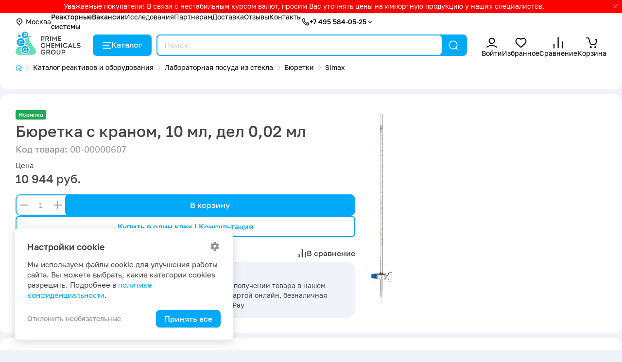

--- FILE ---
content_type: text/html; charset=utf-8
request_url: https://pcgroup.ru/products/byuretka-avtomaticheskaya-pelleta-10-ml-del-0-02-ml-555-435-156-519/
body_size: 11916
content:
<!DOCTYPE html>
<html lang="ru" dir="ltr">
<head>
  <base href="https://pcgroup.ru/"/>
  <title>Бюретка с краном, 10 мл, дел 0,02 мл купить по цене 10944 руб. в интернет-магазине в Москве</title>
  <meta charset="utf-8">
      <meta name="description" content="В интернет-магазине компании Prime Chemicals Group вы найдете бюретка с краном, 10 мл, дел 0,02 мл по выгодной стоимости ✅ Доставка по Москве и всей России ✅ Самовывоз ✅ Скидки для оптовиков"/>
  
  <meta property="og:url" content="https://pcgroup.ru/">
  <meta property="og:title" content="Бюретка с краном, 10 мл, дел 0,02 мл купить по цене 10944 руб. в интернет-магазине в Москве">
  <meta property="og:image" content="https://pcgroup.ru//catalog/view/theme/pcg/images/logo.png">
  <meta property="og:description" content="В интернет-магазине компании Prime Chemicals Group вы найдете бюретка с краном, 10 мл, дел 0,02 мл по выгодной стоимости ✅ Доставка по Москве и всей России ✅ Самовывоз ✅ Скидки для оптовиков">
  <meta property="og:type" content="website">

  <meta name="apple-mobile-web-app-capable" content="yes">
  <meta name="apple-mobile-web-app-status-bar-style" content="default">
  <meta name="HandheldFriendly" content="true">
  <meta name="format-detection" content="telephone=no">
  <meta name="viewport" content="width=device-width, initial-scale=1">

  
  <link rel="shortcut icon" href="catalog/view/theme/pcg/images/favicon64.png">
  <link rel="apple-touch-icon" href="catalog/view/theme/pcg/images/favicon76.png">
  <link rel="apple-touch-icon" href="catalog/view/theme/pcg/images/favicon120.png" sizes="120x120">
  <link rel="apple-touch-icon" href="catalog/view/theme/pcg/images/favicon156.png" sizes="152x152">

      <link href="https://pcgroup.ru/products/byuretka-avtomaticheskaya-pelleta-10-ml-del-0-02-ml-555-435-156-519/" rel="canonical"/>
  
  <link href="catalog/view/theme/pcg/stylesheet/core.css?3471e2a8" type="text/css" rel="stylesheet">
  <link href="catalog/view/theme/pcg/stylesheet/style.css?3471e2a8" type="text/css" rel="stylesheet">

  <script src="catalog/view/theme/pcg/js/jquery.min.js"></script>

  </head>
<body class="webp product-page">
<div id="recaptcha"></div>


<div class="modal left fade" id="leftMenu" tabindex="-1" role="dialog" aria-labelledby="myModalLabel">
  <div class="modal-dialog" role="document">
    <div class="modal-content">
      <button type="button" class="close" data-dismiss="modal" aria-label="Close">
        <svg class="i__close">
          <use xlink:href="catalog/view/theme/pcg/images/sprite.svg?3471e2a8#i__close"></use>
        </svg>
      </button>
      <div class="modal-body">

        <a class="left-menu-logo" href="/">ООО «ПраймКемикалсГрупп»</a>

        <div class="left-menu-region">
          <a href="#" onclick="$('#change_region').modal('show');return false;" data-dismiss="modal" aria-label="Close"
             class="" role="button" rel="nofollow">
            <svg class="i__mapmarker">
              <use xlink:href="catalog/view/theme/pcg/images/sprite.svg?3471e2a8#i__mapmarker"></use>
            </svg>
            Москва
          </a>
        </div>


        <span itemscope="" itemtype="https://schema.org/SiteNavigationElement">
          <link href="/catalog/" itemprop="url">
          <meta itemprop="name" content="Каталог"/>

          <link href="/reactors-systems/" itemprop="url">
          <meta itemprop="name" content="Реакторные системы"/>

          
                    
          <link href="/vacancy/" itemprop="url">
          <meta itemprop="name" content="Вакансии"/>

          <link href="/issledovaniya/" itemprop="url">
          <meta itemprop="name" content="Исследования"/>

          <link href="/oplata/" itemprop="url">
          <meta itemprop="name" content="Оплата"/>

          <link href="/dostavka/" itemprop="url">
          <meta itemprop="name" content="Доставка"/>

          <link href="/contact/" itemprop="url">
          <meta itemprop="name" content="Контакты"/>

          <link href="/blog/" itemprop="url">
          <meta itemprop="name" content="Блог"/>

          
          <link href="/reviews/" itemprop="url">
          <meta itemprop="name" content="Отзывы"/>

          <link href="/faq/" itemprop="url">
          <meta itemprop="name" content="FAQ"/>

          <link href="/glossary/" itemprop="url">
          <meta itemprop="name" content="Глоссарий"/>
        </span>

        <div class="left-menu-link">
          <a href="https://pcgroup.ru/catalog/" onclick="openCatalog();return false;">
            <svg class="i__catalog">
              <use xlink:href="catalog/view/theme/pcg/images/sprite.svg?3471e2a8#i__catalog"></use>
            </svg>
            Каталог
          </a>
        </div>

                  <div class="left-menu-link">
            <a href="/login/" onclick="modalLogin();return false;" rel="nofollow">
              <svg class="i__user_header">
                <use xlink:href="catalog/view/theme/pcg/images/sprite.svg?3471e2a8#i__user_header"></use>
              </svg>
              Войти
            </a>
          </div>
          <div class="left-menu-link">
            <a href="/login/" onclick="modalLogin();return false;" rel="nofollow">
              <svg class="i__wishlist_header">
                <use xlink:href="catalog/view/theme/pcg/images/sprite.svg?3471e2a8#i__wishlist_header"></use>
              </svg>
              Избранное
              <div class="counter wishlist-counter" style="display: none;">0</div>
            </a>
          </div>
          <div class="left-menu-link">
            <a href="https://pcgroup.ru/compare/" rel="nofollow">
              <svg class="i__compare_header">
                <use xlink:href="catalog/view/theme/pcg/images/sprite.svg?3471e2a8#i__compare_header"></use>
              </svg>
              Сравнение
              <div class="counter compare-counter" style="display: none;">0</div>
            </a>
          </div>
        
        <div class="left-menu-link">
          <a href="https://pcgroup.ru/cart/" onclick="cart.popup_show();return false;" rel="nofollow">
            <svg class="i__cart_header">
              <use xlink:href="catalog/view/theme/pcg/images/sprite.svg?3471e2a8#i__cart_header"></use>
            </svg>
            Корзина
            <div class="counter cart-counter" style="display: none;">0</div>
          </a>
        </div>

        <div class="left-menu-header bt mt-3">О нас</div>
        <a class="left-menu-info-link hr" href="/reactors-systems/"><b>Реакторные системы</b></a>
                                        <a class="left-menu-info-link" href="/vacancy/"><b>Вакансии</b></a>
        <a class="left-menu-info-link" href="/issledovaniya/">Исследования</a>
        <a class="left-menu-info-link" href="/optovikam/">Партнерам</a>



        <div class="left-menu-header bt mt-3">Контакты</div>
        <div class="call_phone_1">
                      <a class="left-menu-info-link tel-link" href="tel:+7 495 584-05-25" rel="nofollow">+7 495 584-05-25</a>
                  </div>

        <div class="recall my-3">
          <button href="#recall_modal" data-toggle="modal" class="btn"
                  onclick="$('#leftMenu').modal('hide');return true;">Заказать звонок
          </button>
        </div>

        <div class="widget-social">
                      <a href="https://wa.me/message/CNR733WY4Z6VM1" target="_blank" rel="nofollow" title="Whatsapp"
               onclick="clickLink('https://wa.me/message/CNR733WY4Z6VM1');return true;">
              <svg class="i__whatsapp social">
                <use xlink:href="catalog/view/theme/pcg/images/sprite.svg?3471e2a8#i__whatsapp"></use>
              </svg>
            </a>
                                <a href="https://max.ru/u/f9LHodD0cOJYHCoxoujikWuBvSs8pYFqIcyw4dB_tyOEHu28imLEpzt-eQA" target="_blank" rel="nofollow" title="Max"
               onclick="clickLink('https://max.ru/u/f9LHodD0cOJYHCoxoujikWuBvSs8pYFqIcyw4dB_tyOEHu28imLEpzt-eQA');return true;">
              <svg class="i__max social">
                <use xlink:href="catalog/view/theme/pcg/images/sprite.svg?3471e2a8#i__max"></use>
              </svg>
            </a>
                                <a href="https://vk.com/primechemicalsgroup" target="_blank" rel="nofollow" title="Вконтакте"
               onclick="clickLink('https://vk.com/primechemicalsgroup');return true;">
              <svg class="i__vk social">
                <use xlink:href="catalog/view/theme/pcg/images/sprite.svg?3471e2a8#i__vk"></use>
              </svg>
            </a>
                                <a href="https://t.me/s/pcgroupmoscov" target="_blank" rel="nofollow" title="Telegram"
               onclick="clickLink('https://t.me/s/pcgroupmoscov');return true;">
              <svg class="i__telegram social">
                <use xlink:href="catalog/view/theme/pcg/images/sprite.svg?3471e2a8#i__telegram"></use>
              </svg>
            </a>
                                <a href="https://dzen.ru/primechemicalsgroup" target="_blank" rel="nofollow" title="Дзен"
               onclick="clickLink('https://dzen.ru/primechemicalsgroup');return true;">
              <svg class="i__zen social">
                <use xlink:href="catalog/view/theme/pcg/images/sprite.svg?3471e2a8#i__zen"></use>
              </svg>
            </a>
                                <a href="https://rutube.ru/channel/42069217/" target="_blank" rel="nofollow" title="Rutube"
               onclick="clickLink('https://rutube.ru/channel/42069217/');return true;">
              <svg class="i__rutube social">
                <use xlink:href="catalog/view/theme/pcg/images/sprite.svg?3471e2a8#i__rutube"></use>
              </svg>
            </a>
                  </div>

        <div class="widget-times mb-3">
          <div class="bold">Время работы</div>
          <div>Пн-пт: 9:00-18:00 Сб-вс: выходные дни</div>
                  </div>

        <div class="left-menu-header bt mt-3">Информация</div>
        <a class="left-menu-info-link" href="/oplata/">Оплата</a>
        <a class="left-menu-info-link" href="/dostavka/">Доставка</a>
        <a class="left-menu-info-link" href="/contact/">Контакты</a>
        <a class="left-menu-info-link" href="/blog/">Блог</a>
                <a class="left-menu-info-link" href="/reviews/">Отзывы</a>
        <a class="left-menu-info-link" href="/faq/">FAQ</a>
        <a class="left-menu-info-link" href="/glossary/">Глоссарий</a>
        <a class="left-menu-info-link" href="/politika-konfidentsialnosti/">Политика конфиденциальности</a>
      </div>
    </div>
  </div>
</div>

<div class="modal fade" id="mobileCatalog" tabindex="-1" role="dialog" aria-labelledby="myModalLabel">
  <div class="modal-dialog" role="document">
    <div class="modal-content">
      <button type="button" class="close" data-dismiss="modal" aria-label="Close">
        <svg class="i__close">
          <use xlink:href="catalog/view/theme/pcg/images/sprite.svg?3471e2a8#i__close"></use>
        </svg>
      </button>
      <div class="modal-body"></div>
    </div>
  </div>
</div>

<script>
    document.write('<div class="top_informer invert"><div class="wrp">' +
        '<p>Уважаемые покупатели! В связи с нестабильным курсом валют, просим Вас уточнять цены на импортную продукцию у наших специалистов.</p>' +
                '<svg class="close i__close"><use xlink:href="catalog/view/theme/pcg/images/sprite.svg?3471e2a8#i__close"></use></svg>' +
        '</div></div>');
</script>

<header class="header">

  <div class="header-menu">
    <div class="wrp d-md-flex d-none">

      <a href="#" onclick="$('#change_region').modal('show');return false;" class="header-menu-region" role="button" rel="nofollow">
        <svg class="i__mapmarker">
          <use xlink:href="catalog/view/theme/pcg/images/sprite.svg?3471e2a8#i__mapmarker"></use>
        </svg>
        Москва
      </a>

      <div class="header-menu-links">
        <a href="/reactors-systems/" class="fw-500">Реакторные системы</a>
        <a href="/vacancy/" class="fw-500">Вакансии</a>
        <a href="/issledovaniya/" class="d-none d-xl-inline">Исследования</a>
        <a href="/optovikam/" class="d-none d-xl-inline">Партнерам</a>
        <a href="/dostavka/" class="d-none d-lg-inline">Доставка</a>
        <a href="/reviews/">Отзывы</a>
        <a href="/contact/">Контакты</a>
      </div>

      <div class="widget-phones">
        <svg class="i__phone_min">
          <use xlink:href="catalog/view/theme/pcg/images/sprite.svg?3471e2a8#i__phone_min"></use>
        </svg>
        <a class="tel-link" href="tel:+7 495 584-05-25" rel="nofollow">+7 495 584-05-25</a>&nbsp;
        <svg class="i__up">
          <use xlink:href="catalog/view/theme/pcg/images/sprite.svg?3471e2a8#i__up"></use>
        </svg>
        <div class="widget-phones-block">
                                          <button href="#recall_modal" data-toggle="modal" class="btn btn-sm recall">Заказать звонок</button>
          <div class="widget-social">
                          <a href="https://wa.me/message/CNR733WY4Z6VM1" target="_blank" rel="nofollow" title="Whatsapp"
                 onclick="clickLink('https://wa.me/message/CNR733WY4Z6VM1');return true;">
                <svg class="i__whatsapp social">
                  <use xlink:href="catalog/view/theme/pcg/images/sprite.svg?3471e2a8#i__whatsapp"></use>
                </svg>
              </a>
                                      <a href="https://max.ru/u/f9LHodD0cOJYHCoxoujikWuBvSs8pYFqIcyw4dB_tyOEHu28imLEpzt-eQA" target="_blank" rel="nofollow" title="Max"
                 onclick="clickLink('https://max.ru/u/f9LHodD0cOJYHCoxoujikWuBvSs8pYFqIcyw4dB_tyOEHu28imLEpzt-eQA');return true;">
                <svg class="i__max social">
                  <use xlink:href="catalog/view/theme/pcg/images/sprite.svg?3471e2a8#i__max"></use>
                </svg>
              </a>
                                      <a href="https://t.me/s/pcgroupmoscov" target="_blank" rel="nofollow" title="Telegram"
                 onclick="clickLink('https://t.me/s/pcgroupmoscov');return true;">
                <svg class="i__telegram social">
                  <use xlink:href="catalog/view/theme/pcg/images/sprite.svg?3471e2a8#i__telegram"></use>
                </svg>
              </a>
                      </div>

          <div class="widget-times">
            <div class="bold">Время работы</div>
            <div>Пн-пт: 9:00-18:00 Сб-вс: выходные дни</div>
                      </div>
        </div>
      </div>

    </div>
  </div>


  <div class="header-main-menu">
    <div class="wrp">
      <a data-toggle="modal" href="#leftMenu" class="left-menu-icon d-lg-none">
        <svg class="i__butterbrod_header">
          <use xlink:href="catalog/view/theme/pcg/images/sprite.svg?3471e2a8#i__butterbrod_header"></use>
        </svg>
      </a>

      <div itemscope itemtype="https://schema.org/Organization">
        <link itemprop="url" href="https://pcgroup.ru/"/>
        <link itemprop="logo" href="https://pcgroup.ru/catalog/view/theme/pcg/images/logo.png"/>
        <meta itemprop="name" content="Prime Chemicals Group"/>
        <meta itemprop="telephone" content="+7 499 755-51-47"/>
        <meta itemprop="address" content="141009, Московская область, г.Мытищи, Олимпийский пр-кт, 2Б"/>
        <a class="logotype" href="/" data-home="1">
          <svg class="i__logo_icon">
            <use xlink:href="catalog/view/theme/pcg/images/sprite.svg?3471e2a8#i__logo_icon"></use>
          </svg>
          <svg class="i__logo_text">
            <use xlink:href="catalog/view/theme/pcg/images/sprite.svg?3471e2a8#i__logo_text"></use>
          </svg>
        </a>
      </div>

      <a href="https://pcgroup.ru/catalog/" onclick="openCatalog();return false;" class="catalog_link d-lg-flex d-none">
        <svg class="i__catalog">
          <use xlink:href="catalog/view/theme/pcg/images/sprite.svg?3471e2a8#i__catalog"></use>
        </svg>
        Каталог
      </a>

      <div class="search">
        <div class="qsearch-close"></div>
        <div class="qsearch" itemscope itemtype="https://schema.org/WebSite">
          <link itemprop="url" href="https://pcgroup.ru/"/>
          <form action="catalog/" itemprop="potentialAction" itemscope itemtype="https://schema.org/SearchAction">
            <meta itemprop="target" content="https://pcgroup.ru/catalog/?keyword={keyword}"/>
            <input class="qsearch_text" name="keyword" placeholder="Поиск" type="search" value="" itemprop="query-input">
            <button class="search-close c-blue" type="button" title="Закрыть">
              <svg class="i__close">
                <use xlink:href="catalog/view/theme/pcg/images/sprite.svg?3471e2a8#i__close"></use>
              </svg>
            </button>
            <button type="submit" title="Найти">
              <svg class="i__search">
                <use xlink:href="catalog/view/theme/pcg/images/sprite.svg?3471e2a8#i__search"></use>
              </svg>
            </button>
          </form>
        </div>
        <div class="qsearch-result">
          <div class="autocomplete-suggestions"></div>
          <div class="qsearch-title">Популярное</div>
          <div class="qsearch-tags">
                          <a href="catalog/?keyword=Вакуумный контролер">
                <span>Вакуумный контролер</span>
              </a>
                          <a href="catalog/?keyword=магнитная мешалка с нагревом и pt 1000">
                <span>магнитная мешалка с нагревом и pt 1000</span>
              </a>
                          <a href="catalog/?keyword=эксикатор темное стекло">
                <span>эксикатор темное стекло</span>
              </a>
                          <a href="catalog/?keyword=термостат жидкостный лабораторный">
                <span>термостат жидкостный лабораторный</span>
              </a>
                          <a href="catalog/?keyword=установка для измерения плотности нефтепродуктов">
                <span>установка для измерения плотности нефтепродуктов</span>
              </a>
                      </div>
        </div>
      </div>


      <div class="user-tools">

        <div class="d-md-none">
          <a href="#" class="search-toggle" rel="nofollow" role="button">
            <div class="user-tools-icon">
              <svg class="i__search">
                <use xlink:href="catalog/view/theme/pcg/images/sprite.svg?3471e2a8#i__search"></use>
              </svg>
            </div>
            <div class="user-tools-text">Поиск</div>
          </a>
        </div>

                  <div class="d-md-flex d-none">
            <a href="/login/" onclick="modalLogin();return false;" rel="nofollow" class="user-tools-item">
              <div class="user-tools-icon">
                <svg class="i__user_header">
                  <use xlink:href="catalog/view/theme/pcg/images/sprite.svg?3471e2a8#i__user_header"></use>
                </svg>
              </div>
              <div class="user-tools-text">Войти</div>
            </a>
          </div>
          <div class="d-md-flex d-none">
            <a href="/login/" onclick="modalLogin();return false;" rel="nofollow" class="user-tools-item">
              <div class="user-tools-icon">
                <svg class="i__wishlist_header">
                  <use xlink:href="catalog/view/theme/pcg/images/sprite.svg?3471e2a8#i__wishlist_header"></use>
                </svg>
                <div class="counter wishlist-counter" style="display: none;">0</div>
              </div>
              <div class="user-tools-text">Избранное</div>
            </a>
          </div>
        
        <div class="d-flex">
          <a href="https://pcgroup.ru/compare/" rel="nofollow" class="user-tools-item">
            <div class="user-tools-icon">
              <svg class="i__compare_header">
                <use xlink:href="catalog/view/theme/pcg/images/sprite.svg?3471e2a8#i__compare_header"></use>
              </svg>
              <div class="counter compare-counter" style="display: none;">0</div>
            </div>
            <div class="user-tools-text">Сравнение</div>
          </a>
        </div>

        <div class="d-md-none d-lg-none d-flex">
          <a href="https://pcgroup.ru/contact/" rel="nofollow" class="user-tools-item">
            <div class="user-tools-icon">
              <svg class="i__phone">
                <use xlink:href="catalog/view/theme/pcg/images/sprite.svg?3471e2a8#i__phone"></use>
              </svg>
            </div>
            <div class="user-tools-text">Контакты</div>
          </a>
        </div>

        <div class="d-md-flex d-none">
          <a href="https://pcgroup.ru/cart/" onclick="cart.popup_show();return false;" rel="nofollow" class="user-tools-item">
            <div class="user-tools-icon">
              <svg class="i__cart_header">
                <use xlink:href="catalog/view/theme/pcg/images/sprite.svg?3471e2a8#i__cart_header"></use>
              </svg>
              <div class="counter cart-counter" style="display: none;">0</div>
            </div>
            <div class="user-tools-text">Корзина</div>
          </a>
        </div>
      </div>
    </div>
  </div>

  <div class="wrp" id="catalog_menu">
    <div class="catalog-menu__wrp">
      <div class="catalog-menu">
        <div class="catalog-menu-close"></div>
      </div>
    </div>
  </div>

</header>




<div class="foot-menu">
  <a class="foot-menu-item" href="https://pcgroup.ru/">
    <div class="foot-menu-icon">
      <svg class="i__home">
        <use xlink:href="catalog/view/theme/pcg/images/sprite.svg?3471e2a8#i__home"></use>
      </svg>
    </div>
    <div>Главная</div>
  </a>
  <a href="https://pcgroup.ru/catalog/" onclick="openCatalog();return false;" class="foot-menu-item">
    <div class="foot-menu-icon">
      <svg class="i__catalog">
        <use xlink:href="catalog/view/theme/pcg/images/sprite.svg?3471e2a8#i__catalog"></use>
      </svg>
    </div>
    <div> Каталог</div>
  </a>
  <a class="foot-menu-item" href="https://pcgroup.ru/cart/" onclick="cart.popup_show();return false;" rel="nofollow">
    <div class="foot-menu-icon">
      <svg class="i__cart_header">
        <use xlink:href="catalog/view/theme/pcg/images/sprite.svg?3471e2a8#i__cart_header"></use>
      </svg>
      <div class="counter cart-counter" style="display: none;">0</div>
    </div>
    <div>Корзина</div>
  </a>
      <a href="https://pcgroup.ru/login/" class="foot-menu-item" onclick="modalLogin();return false;" title="Войти">
      <div class="foot-menu-icon">
        <svg class="i__lock">
          <use xlink:href="catalog/view/theme/pcg/images/sprite.svg?3471e2a8#i__lock"></use>
        </svg>
      </div>
      <div>Войти</div>
    </a>
  </div>
<div class="content">
  <div class="wrp" itemscope itemtype="http://schema.org/Product">
    <div class="white-block-first">

              <meta itemprop="brand" content="Simax">
      
      <div itemprop="offers" itemscope itemtype="http://schema.org/Offer">
        <meta itemprop="price" content="10944">
        <meta itemprop="priceCurrency" content="RUB">
      </div>

      <header class="page_heading">
        <span itemscope itemtype="http://schema.org/BreadcrumbList">
  <ol class="breadcrumb">
              <li class="breadcrumb-item" itemprop="itemListElement" itemscope itemtype="http://schema.org/ListItem">
        <a itemprop="item" href="https://pcgroup.ru/" title="Магазин реактивов и оборудования"
           style="font-size: 14px; line-height: 16px;">
          <meta itemprop="name" content="Магазин реактивов и оборудования">
          <svg class="i__homepage"><use xlink:href="catalog/view/theme/pcg/images/sprite.svg?3471e2a8#i__homepage"></use></svg>
          <svg class="i__chevron_right"><use
                xlink:href="catalog/view/theme/pcg/images/sprite.svg?3471e2a8#i__chevron_right"></use></svg>
        </a>
        <meta itemprop="position" content="1">
      </li>
                  <li class="breadcrumb-item" itemprop="itemListElement" itemscope itemtype="http://schema.org/ListItem">
        <a itemprop="item" href="https://pcgroup.ru/catalog/" style="font-size: 14px; line-height: 16px;">
          <span itemprop="name">Каталог реактивов и оборудования</span>
          <svg class="i__chevron_right"><use
                xlink:href="catalog/view/theme/pcg/images/sprite.svg?3471e2a8#i__chevron_right"></use></svg>
        </a>
        <meta itemprop="position" content="2">
      </li>
                  <li class="breadcrumb-item" itemprop="itemListElement" itemscope itemtype="http://schema.org/ListItem">
        <a itemprop="item" href="https://pcgroup.ru/catalog/laboratornoe-steklo/" style="font-size: 14px; line-height: 16px;">
          <span itemprop="name">Лабораторная посуда из стекла</span>
          <svg class="i__chevron_right"><use
                xlink:href="catalog/view/theme/pcg/images/sprite.svg?3471e2a8#i__chevron_right"></use></svg>
        </a>
        <meta itemprop="position" content="3">
      </li>
                  <li class="breadcrumb-item" itemprop="itemListElement" itemscope itemtype="http://schema.org/ListItem">
        <a itemprop="item" href="https://pcgroup.ru/catalog/laboratornoe-steklo/byuretki/" style="font-size: 14px; line-height: 16px;">
          <span itemprop="name">Бюретки</span>
          <svg class="i__chevron_right"><use
                xlink:href="catalog/view/theme/pcg/images/sprite.svg?3471e2a8#i__chevron_right"></use></svg>
        </a>
        <meta itemprop="position" content="4">
      </li>
                  <li class="breadcrumb-item" itemprop="itemListElement" itemscope itemtype="http://schema.org/ListItem">
        <a itemprop="item" href="https://pcgroup.ru/catalog/laboratornoe-steklo/byuretki/simax/" style="font-size: 14px; line-height: 16px;">
          <span itemprop="name">Simax</span>
          <svg class="i__chevron_right"><use
                xlink:href="catalog/view/theme/pcg/images/sprite.svg?3471e2a8#i__chevron_right"></use></svg>
        </a>
        <meta itemprop="position" content="5">
      </li>
              </ol>
  <span itemprop="itemListElement" itemscope itemtype="http://schema.org/ListItem">
    <meta itemprop="name" content="Бюретка с краном, 10 мл, дел 0,02 мл">
    <meta itemprop="item" content="https://pcgroup.ru/products/byuretka-avtomaticheskaya-pelleta-10-ml-del-0-02-ml-555-435-156-519/">
    <meta itemprop="position" content="6">
  </span>
        </span>


                                                                              </header>
    </div>

    <div class="product_top white-block">
      <div class="product_head">
                  <div class="sticks_list static mb-2">
                                      <div class="stick_new">Новинка</div>
                                  </div>
                <h1 class="title mb-2" itemprop="name" data-product="7944">
          Бюретка с краном, 10 мл, дел 0,02 мл
        </h1>
                  <div class="product_info-code fs-18 c-gray"><span class="fw-500">Код товара:</span> 00-00000607</div>
              </div>

      <div class="product_image">
                  <div class="product_image-swiper">
            <div class="swiper">
              <div class="swiper-wrapper">
                <div class="swiper-slide">
                  <a onclick="showModal('#product_image_modal');swiperImageModal.slideTo(0);">
                    <img itemprop="image" src="https://pcgroup.ru/image/cachewebp/catalog/Buretka-10-1400x1400.webp" alt="Бюретка с краном, 10 мл, дел 0,02 мл">
                  </a>
                </div>
              </div>
            </div>
          </div>
              </div>


      <div class="product_info">
        <div class="product_tools">
          <div class="product_tools_wrp">
                          <div class="product_prices">
                                                      <div class="product_prices_title">Цена</div>
                    <div class="product_prices_price">10&nbsp;944 руб.</div>
                                                </div>

              <div class="product_buy">
                <div class="btn-buy">
                  <div class="quantity c-gray">
                    <input class="quantity-input form-control" id="quantity" type="number" min="1" max="100" step="1" value="1" required>
                    <div class="quantity-nav">
                      <div class="quantity-button quantity-down">-</div>
                      <div class="quantity-button quantity-up">+</div>
                    </div>
                  </div>

                  <button type="submit" class="btn btn-primary btn-add-to-cart add-to-cart7944"
                          onclick="cart.add('7944', $('#quantity').val(), 'Бюретка с краном, 10 мл, дел 0,02 мл', '10.00', '',  'Бюретки');">
                    <span>В корзину</span>
                    <svg class="i__cart_header">
                      <use xlink:href="catalog/view/theme/pcg/images/sprite.svg?3471e2a8#i__cart_header"></use>
                    </svg>
                  </button>
                </div>


                <button class="one-click7944 btn btn-border product_buy-one-click"
                        onclick="showModal('#oneClick');(dataLayer = window.dataLayer || []).push({
                            'eCategory': 'reachGoal',
                            'eAction': 'click-one-click',
                            'eLabel': '',
                            'eNI': false,
                            'event': 'GAEvent'
                        });
                        sendYMGoal('buy_one_click-click');">
                  Купить в один клик | Консультация
                </button>

              </div>

              <div class="product_compare_wishlist">
                                  <a href="#" data-href="https://pcgroup.ru/wishlist/" title="Добавить в избранное"
                     class="btn btn-link wishlist_7944 product-wishlist"
                     onclick="wishlist.add('7944', 'Бюретка с краном, 10 мл, дел 0,02 мл');return false;">
                    <svg class="i__wishlist">
                      <use xlink:href="catalog/view/theme/pcg/images/sprite.svg?3471e2a8#i__wishlist"></use>
                    </svg>
                    <span>В избранное</span>
                  </a>
                                                  <a href="#" data-href="https://pcgroup.ru/compare/" title="В сравнение"
                     class="btn btn-link compare_7944 product-compare"
                     onclick="compare.add('7944', 'Бюретка с краном, 10 мл, дел 0,02 мл');return false;">
                    <svg class="i__compare">
                      <use xlink:href="catalog/view/theme/pcg/images/sprite.svg?3471e2a8#i__compare"></use>
                    </svg>
                    <span>В сравнение</span>
                  </a>
                              </div>

                      </div>
        </div>


        <div class="product_info_blocks">
          <div class="product_info_block">
            <div class="fs-16 fw-500">Доставка</div>
            <div class="fs-14">Самовывоз, доставка курьером, доставка транспортными компаниями, другие виды доставки по согласованию</div>
          </div>
          <div class="product_info_block">
            <div class="fs-16 fw-500">Оплата</div>
            <div class="fs-14">Оплата при получении товара в нашем магазине, картой онлайн, безналичная оплата, Mir Pay</div>
          </div>
        </div>
      </div>
    </div>


    <div class="white-block">
      <div class="product_content">
        <div class="grid_list">
          <div class="grid_1_2" id="description_product" itemprop="description">
            <h2 class="block-head-title fs-18 mb-4">Описание товара</h2>
            <div class="description">
              <p>&nbsp;</p>
<p>Бюретка на 10 мл с краном предназначена для различных лабораторных работ. Она может применяться для титрования или для отмеривания разовых небольших объемов жидкости.</p>
<p>Особенности конструкции: прямая, с открытым верхом и одноходовым краном. Кран расположен перед сливным носиком. На стенки бюретки нанесена градуировка в миллилитрах, одно деление &mdash; 0,02 мл. Заполняется с верхнего края через специализированную воронку с коротким стеблем. Нулевая отметка расположена вверху.</p>
<p>Материалы: высококачественное стекло, белое, прозрачное, химически стойкое.</p>
<p>Стандарты: класс точности &laquo;АS&raquo;. Точность такого уровня достигается при работе с жидкостями температуры +20 &deg;С.</p>
            </div>
          </div>
          <div class="grid_1_2" id="data_product">

                          <h2 class="block-head-title fs-18 mb-4">Характеристики</h2>
                              <dl class="product-spec">
                  <dt class="product-spec__name"><span
                        class="grey_text">Производитель</span></dt>
                  <dd class="product-spec__value">
                    <span><a href="https://pcgroup.ru/brands/simax/">Simax</a></span>
                  </dd>
                </dl>
              
                                                                    <dl class="product-spec">
                      <dt class="product-spec__name"><span
                            class="grey_text">Объем, мл</span></dt>
                      <dd class="product-spec__value"><span>10
</span></dd>
                    </dl>
                                      <dl class="product-spec">
                      <dt class="product-spec__name"><span
                            class="grey_text">Цена деления, мл</span></dt>
                      <dd class="product-spec__value"><span>0,02</span></dd>
                    </dl>
                                      <dl class="product-spec">
                      <dt class="product-spec__name"><span
                            class="grey_text">Класс точности</span></dt>
                      <dd class="product-spec__value"><span>АS</span></dd>
                    </dl>
                                      <dl class="product-spec">
                      <dt class="product-spec__name"><span
                            class="grey_text">Страна</span></dt>
                      <dd class="product-spec__value"><span>Чехия</span></dd>
                    </dl>
                                                
            

                                                                                                                                                                                                                                    

            <script>
                document.write('<div class="block grey_bg issl_info">' +
                    '<a href="/issledovaniya/" target="_blank" class="btn btn-border">Подробнее</a>' +
                    '<svg class="i__microscope_31"><use xlink:href="catalog/view/theme/pcg/images/sprite.svg?3471e2a8#i__microscope_31"></use></svg>' +
                    '<p>Наша лаборатория осуществляет заказные химические исследования в соответствии с целями заказчика.</p>' +
                    '</div>');
            </script>

            <div class="block" id="reviews">
              <div class="block-head">
                <h2 class="block-head-title">Отзывы</h2>
                <a data-toggle="modal" href="#review_modal" class="block-head-link" role="button">
                  <svg class="i__plus">
                    <use xlink:href="catalog/view/theme/pcg/images/sprite.svg?3471e2a8#i__plus"></use>
                  </svg>
                  Добавить
                </a>
              </div>
                              <p>
                  Пока нет отзывов
                </p>
                          </div>
          </div>
        </div>
      </div>
    </div>


    



    

  </div>
</div>

<script>
    $(document).ready(function () {
        $(window).scroll(function (event) {
            if ($(this).scrollTop() > $('.product_info').offset().top + 120) {
                if (!$('.product_tools').hasClass('bottom')) {
                    $('.product_tools').addClass('bottom');
                }
            } else {
                $('.product_tools').removeClass('bottom');
            }
        });

        window.dataLayer = window.dataLayer || [];
        dataLayer.push({ecommerce: null});
        dataLayer.push({
            event: "view_item",
            ecommerce: {
                items: [{
                    item_name: 'Бюретка с краном, 10 мл, дел 0,02 мл',
                    item_id: '7944',
                    price: 10944.0000,
                    item_brand: 'Simax',
                    item_category: 'Бюретки',
                    quantity: 1,
                    affiliation: "pcgroup",
                }]
            }
        });
    });
</script>

<div class="modal fade" id="product_image_modal" tabindex="-1" role="dialog">
  <div class="modal-dialog" role="document">
    <div class="modal-content modal-xl">
      <button type="button" class="close" data-dismiss="modal" aria-label="Close">
        <svg class="i__close">
          <use xlink:href="catalog/view/theme/pcg/images/sprite.svg?3471e2a8#i__close"></use>
        </svg>
      </button>
      <div class="modal-body" style="height: 100%;">

        <div class="swiper-image-modal">
          <div class="swiper">
            <div class="swiper-wrapper">
              <div class="swiper-slide">
                <div class="swiper-slide-wrp">
                  <div class="swiper-image-modal-img">
                    <img class="lazy" src="https://pcgroup.ru/image/cachewebp/catalog/Buretka-10-1400x1400.webp" alt="Бюретка с краном, 10 мл, дел 0,02 мл">
                  </div>
                  <a target="_blank" href="https://pcgroup.ru/image/cachewebp/catalog/Buretka-10-1400x1400.webp">Открыть большое изображение </a>
                </div>
              </div>
                                        </div>
            <div class="swiper-pagination"></div>
            <div class="swiper-button-prev">
              <svg class="i__arrowback">
                <use xlink:href="catalog/view/theme/pcg/images/sprite.svg?3471e2a8#i__arrowback"></use>
              </svg>
            </div>
            <div class="swiper-button-next">
              <svg class="i__arrowback">
                <use xlink:href="catalog/view/theme/pcg/images/sprite.svg?3471e2a8#i__arrowback"></use>
              </svg>
            </div>
          </div>
        </div>
      </div>
    </div>
  </div>
</div>

<div class="modal fade" id="oneClick" tabindex="-1" role="dialog">
  <div class="modal-dialog" role="document">
    <div class="modal-content modal-sm">
      <button type="button" class="close" data-dismiss="modal" aria-label="Close">
        <svg class="i__close">
          <use xlink:href="catalog/view/theme/pcg/images/sprite.svg?3471e2a8#i__close"></use>
        </svg>
      </button>
      <div class="modal-body">
        <div class="modal-heading">Купить в один клик</div>
        <p>Менеджер перезвонит Вам, узнает все детали и сам оформит заказ на Ваше имя</p>
        <form action="https://pcgroup.ru/index.php?route=product/product/one_click&amp;product_id=7944" method="post" id="one-click-form" data-toggle="ajax">
          <div class="row">
            <div class="col-md-6">
              <div class="form-group">
                <input id="one-click-telephone" class="form-control phone_mask" value=""
                       placeholder="Телефон"
                       name="telephone" type="text" required>
              </div>
            </div>
            <div class="col-md-6">
              <div class="form-group">
                <input type="submit" value="Отправить" class="btn ml-auto">
              </div>
            </div>
          </div>
        </form>
      </div>
    </div>
  </div>
</div>

<div class="modal fade" id="review_modal" tabindex="-1" role="dialog">
  <div class="modal-dialog" role="document">
    <div class="modal-content modal-md">
      <button type="button" class="close" data-dismiss="modal" aria-label="Close">
        <svg class="i__close">
          <use xlink:href="catalog/view/theme/pcg/images/sprite.svg?3471e2a8#i__close"></use>
        </svg>
      </button>
      <div class="modal-body">
        <div class="modal-heading">Отправить отзыв</div>
        <form action="https://pcgroup.ru/index.php?route=product/product/write&amp;product_id=7944" method="post" id="product-review-form" data-toggle="ajax">
          <div class="row">
            <div class="col-md-6">
              <div class="form-group required">
                <label for="product-review-form-name">Ваше имя:</label>
                <input id="product-review-form-name" class="form-control" name="name" value=""
                       placeholder="Ваше имя:" type="text" required>
              </div>
            </div>
            <div class="col-md-6">
              <div class="form-group required">
                <label for="product-review-form-email">Электронная почта:</label>
                <input id="product-review-form-email" class="form-control" value=""
                       placeholder="Электронная почта:"
                       name="email" type="email" required>
              </div>
            </div>
          </div>
          <div class="form-group required">
            <label for="product-review-form-text">Ваш отзыв:</label>
            <textarea id="product-review-form-text" name="text" class="form-control" placeholder="Ваш отзыв:"
                      rows="5" required></textarea>
          </div>
          <div class="form-submit">
            <input type="submit" value="Отправить" class="btn ml-auto">
          </div>
        </form>
      </div>
    </div>
  </div>
</div>

<footer class="footer">
    <div class="wrp">
        <div class="foot-tools">

            <div class="foot_contacts fs-14" data-title="+7 495 584-05-25">
                <div class="mb-3">
                    Пн-пт: 9:00-18:00 Сб-вс: выходные дни
                </div>

                <div class="mb-4">
                    <a class="c-blue" href="mailto:info@pcgroup.ru"
                       onclick="clickEmail();return true;">info@pcgroup.ru</a>
                </div>

                <div class="mb-4">
                    141009, Московская область г.Мытищи, Олимпийский пр-кт, 2Б
                </div>

                <div class="mb-4">
                    <div class="c-gray">Только для корреспонденции:</div>
                    г.Москва, Ленинская Слобода 19с.1 БЦ «Омега Плаза»
                </div>

                <div class="subscribe-form mb-5">
                    <div>Узнавайте об интересных предложениях,
                        акциях и новостях первыми
                    </div>
                    <form method="post"
                          action="https://cp.unisender.com/ru/subscribe?hash=6qqt8kr3fukfaxrhe5sofbu41gtid1qmrsdhgemdikafasfs477iy"
                          name="subscribtion_form">
                        <div class="form-group">
                            <input id="subscribe-email" type="text" name="email" value="" class="form-control"
                                   placeholder="Электронный адрес" required>
                            <button id="subscribe-button" class="btn" type="submit"
                                    onclick="(dataLayer = window.dataLayer || []).push({
                            'eCategory': 'reachGoal',
                            'eAction': 'podpiska',
                            'eLabel': '',
                            'eNI': false,
                            'event': 'GAEvent'
                        });
                        sendYMGoal('podpiska');">
                                <svg class="i__arrowright">
                                    <use xlink:href="catalog/view/theme/pcg/images/sprite.svg?3471e2a8#i__arrowright"></use>
                                </svg>
                            </button>
                        </div>
                        <input type="hidden" name="charset" value="UTF-8">
                        <input type="hidden" name="default_list_id" value="1">
                        <input type="hidden" name="list_ids[]" value="1">
                        <input type="hidden" name="list_ids[]" value="4">
                        <input type="hidden" name="overwrite" value="2">
                        <input type="hidden" name="is_v5" value="1">
                    </form>
                </div>


                <div class="widget-social">
                                            <a href="https://wa.me/message/CNR733WY4Z6VM1" target="_blank" rel="nofollow" title="Whatsapp"
                           onclick="clickLink('https://wa.me/message/CNR733WY4Z6VM1');return true;">
                            <svg class="i__whatsapp social">
                                <use xlink:href="catalog/view/theme/pcg/images/sprite.svg?3471e2a8#i__whatsapp"></use>
                            </svg>
                        </a>
                    
                                            <a href="https://max.ru/u/f9LHodD0cOJYHCoxoujikWuBvSs8pYFqIcyw4dB_tyOEHu28imLEpzt-eQA" target="_blank" rel="nofollow" title="Max"
                           onclick="clickLink('https://max.ru/u/f9LHodD0cOJYHCoxoujikWuBvSs8pYFqIcyw4dB_tyOEHu28imLEpzt-eQA');return true;">
                            <svg class="i__max social">
                                <use xlink:href="catalog/view/theme/pcg/images/sprite.svg?3471e2a8#i__max"></use>
                            </svg>
                        </a>
                    
                                            <a href="https://vk.com/primechemicalsgroup" target="_blank" rel="nofollow" title="Вконтакте"
                           onclick="clickLink('https://vk.com/primechemicalsgroup');return true;">
                            <svg class="i__vk social">
                                <use xlink:href="catalog/view/theme/pcg/images/sprite.svg?3471e2a8#i__vk"></use>
                            </svg>
                        </a>
                                                                <a href="https://t.me/s/pcgroupmoscov" target="_blank" rel="nofollow" title="Telegram"
                           onclick="clickLink('https://t.me/s/pcgroupmoscov');return true;">
                            <svg class="i__telegram social">
                                <use xlink:href="catalog/view/theme/pcg/images/sprite.svg?3471e2a8#i__telegram"></use>
                            </svg>
                        </a>
                                                                <a href="https://dzen.ru/primechemicalsgroup" target="_blank" rel="nofollow" title="Дзен"
                           onclick="clickLink('https://dzen.ru/primechemicalsgroup');return true;">
                            <svg class="i__zen social">
                                <use xlink:href="catalog/view/theme/pcg/images/sprite.svg?3471e2a8#i__zen"></use>
                            </svg>
                        </a>
                                                                <a href="https://rutube.ru/channel/42069217/" target="_blank" rel="nofollow" title="Rutube"
                           onclick="clickLink('https://rutube.ru/channel/42069217/');return true;">
                            <svg class="i__rutube social">
                                <use xlink:href="catalog/view/theme/pcg/images/sprite.svg?3471e2a8#i__rutube"></use>
                            </svg>
                        </a>
                                    </div>

            </div>

            <div class="foot-category" data-title="Категории">
                <nav>
                                            <a href="https://pcgroup.ru/catalog/laboratornoe-oborudovanie-i-pribory/laboratornye-reaktory-i-komplektuyuschie/" target="_blank" rel="nofollow" title="Лабораторные реакторы и комплектующие ">
                            Лабораторные реакторы и комплектующие 
                        </a>
                                            <a href="https://pcgroup.ru/catalog/himicheskie-reaktivy/" target="_blank" rel="nofollow" title="Химические реактивы">
                            Химические реактивы
                        </a>
                                            <a href="https://pcgroup.ru/catalog/laboratornoe-steklo/" target="_blank" rel="nofollow" title="Лабораторная посуда из стекла">
                            Лабораторная посуда из стекла
                        </a>
                                            <a href="https://pcgroup.ru/catalog/laboratornoe-oborudovanie-i-pribory/rotatsionnye-ispariteli/" target="_blank" rel="nofollow" title="Ротационные испарители и комплектующие">
                            Ротационные испарители и комплектующие
                        </a>
                                            <a href="https://pcgroup.ru/catalog/laboratornoe-oborudovanie-i-pribory/nasos/" target="_blank" rel="nofollow" title="Насосное оборудование">
                            Насосное оборудование
                        </a>
                                            <a href="https://pcgroup.ru/catalog/sredstva-zaschity/" target="_blank" rel="nofollow" title="Средства защиты">
                            Средства защиты
                        </a>
                                    </nav>
            </div>

            <div class="foot-info" data-title="Информация">
                <nav>
                    <a href="/" class="active" title="Главная">Главная</a>
                    <a href="/about-us/" title="О компании">О компании</a>
                    <a href="/issledovaniya/" title="Исследования">Исследования</a>
                    <a href="/optovikam/" title="Оптовикам">Оптовикам</a>
                    <a href="/oplata/" title="Оплата">Оплата</a>
                    <a href="/dostavka/" title="Доставка">Доставка</a>
                    <a href="/contact/" title="Контакты">Контакты</a>
                    <a href="/return/" title="Обмен и возврат">Обмен и возврат</a>
                    <a href="https://pcgroup.ru/index.php?route=information/document" title="Документы">Документы</a>
                    <a href="https://pcgroup.ru/index.php?route=information/information&amp;information_id=15/" title="Охрана труда">Охрана труда</a>

                </nav>
            </div>

            <div class="foot-info" data-title="Это интересно">
                <nav>
                    <a href="/blog/">Блог</a>
                                        <a href="/reviews/">Отзывы</a>
                    <a href="/faq/">FAQ</a>
                    <a href="/vacancy/">Вакансии</a>
                    <a href="/glossary/">Глоссарий</a>
                </nav>
            </div>
        </div>
        <div class="foot-copyright">
            <div class="copyright">
                2026 © ПраймКемикалсГрупп
            </div>

            <div class="policy">
                <a href="/politika-konfidentsialnosti/">Политика конфиденциальности</a>
                <span class="mx-2">|</span>
                <a href="#" id="cookie_manage_link">Настройки cookie</a>
            </div>
        </div>
    </div>
</footer>


<div class="modal fade modal-change_region" id="change_region" tabindex="-1" role="dialog">
    <div class="modal-dialog" role="document">
        <div class="modal-content" style="max-width: 80rem;">
            <button type="button" class="close" data-dismiss="modal" aria-label="Close">
                <svg class="i__close">
                    <use xlink:href="catalog/view/theme/pcg/images/sprite.svg?3471e2a8#i__close"></use>
                </svg>
            </button>
            <div class="modal-body">
                <div class="modal-heading">Сменить регион</div>
                <div class="grid_list">
                                            <div class="grid_1_3">
                                                            Москва
                            
                        </div>
                                            <div class="grid_1_3">
                                                            <a href="#"
                                   onclick="change_city('2', 'https://pcgroup.ru/products/byuretka-avtomaticheskaya-pelleta-10-ml-del-0-02-ml-555-435-156-519/');return false;">Санкт-Петербург</a>
                            
                        </div>
                                            <div class="grid_1_3">
                                                            <a href="#"
                                   onclick="change_city('3', 'https://pcgroup.ru/products/byuretka-avtomaticheskaya-pelleta-10-ml-del-0-02-ml-555-435-156-519/');return false;">Екатеринбург</a>
                            
                        </div>
                                            <div class="grid_1_3">
                                                            <a href="#"
                                   onclick="change_city('5', 'https://pcgroup.ru/products/byuretka-avtomaticheskaya-pelleta-10-ml-del-0-02-ml-555-435-156-519/');return false;">Нижний Новгород</a>
                            
                        </div>
                                            <div class="grid_1_3">
                                                            <a href="#"
                                   onclick="change_city('4', 'https://pcgroup.ru/products/byuretka-avtomaticheskaya-pelleta-10-ml-del-0-02-ml-555-435-156-519/');return false;">Казань</a>
                            
                        </div>
                                            <div class="grid_1_3">
                                                            <a href="#"
                                   onclick="change_city('6', 'https://pcgroup.ru/products/byuretka-avtomaticheskaya-pelleta-10-ml-del-0-02-ml-555-435-156-519/');return false;">Новосибирск</a>
                            
                        </div>
                                            <div class="grid_1_3">
                                                            <a href="#"
                                   onclick="change_city('7', 'https://pcgroup.ru/products/byuretka-avtomaticheskaya-pelleta-10-ml-del-0-02-ml-555-435-156-519/');return false;">Челябинск</a>
                            
                        </div>
                                            <div class="grid_1_3">
                                                            <a href="#"
                                   onclick="change_city('8', 'https://pcgroup.ru/products/byuretka-avtomaticheskaya-pelleta-10-ml-del-0-02-ml-555-435-156-519/');return false;">Барнаул</a>
                            
                        </div>
                                            <div class="grid_1_3">
                                                            <a href="#"
                                   onclick="change_city('9', 'https://pcgroup.ru/products/byuretka-avtomaticheskaya-pelleta-10-ml-del-0-02-ml-555-435-156-519/');return false;">Бийск</a>
                            
                        </div>
                                            <div class="grid_1_3">
                                                            <a href="#"
                                   onclick="change_city('10', 'https://pcgroup.ru/products/byuretka-avtomaticheskaya-pelleta-10-ml-del-0-02-ml-555-435-156-519/');return false;">Краснодар</a>
                            
                        </div>
                                            <div class="grid_1_3">
                                                            <a href="#"
                                   onclick="change_city('11', 'https://pcgroup.ru/products/byuretka-avtomaticheskaya-pelleta-10-ml-del-0-02-ml-555-435-156-519/');return false;">Ставрополь</a>
                            
                        </div>
                                            <div class="grid_1_3">
                                                            <a href="#"
                                   onclick="change_city('12', 'https://pcgroup.ru/products/byuretka-avtomaticheskaya-pelleta-10-ml-del-0-02-ml-555-435-156-519/');return false;">Уфа</a>
                            
                        </div>
                                            <div class="grid_1_3">
                                                            <a href="#"
                                   onclick="change_city('13', 'https://pcgroup.ru/products/byuretka-avtomaticheskaya-pelleta-10-ml-del-0-02-ml-555-435-156-519/');return false;">Ростов-на-Дону</a>
                            
                        </div>
                                            <div class="grid_1_3">
                                                            <a href="#"
                                   onclick="change_city('14', 'https://pcgroup.ru/products/byuretka-avtomaticheskaya-pelleta-10-ml-del-0-02-ml-555-435-156-519/');return false;">Пермь</a>
                            
                        </div>
                                            <div class="grid_1_3">
                                                            <a href="#"
                                   onclick="change_city('15', 'https://pcgroup.ru/products/byuretka-avtomaticheskaya-pelleta-10-ml-del-0-02-ml-555-435-156-519/');return false;">Ярославль</a>
                            
                        </div>
                                            <div class="grid_1_3">
                                                            <a href="#"
                                   onclick="change_city('16', 'https://pcgroup.ru/products/byuretka-avtomaticheskaya-pelleta-10-ml-del-0-02-ml-555-435-156-519/');return false;">Красноярск</a>
                            
                        </div>
                                            <div class="grid_1_3">
                                                            <a href="#"
                                   onclick="change_city('17', 'https://pcgroup.ru/products/byuretka-avtomaticheskaya-pelleta-10-ml-del-0-02-ml-555-435-156-519/');return false;">Томск</a>
                            
                        </div>
                                            <div class="grid_1_3">
                                                            <a href="#"
                                   onclick="change_city('18', 'https://pcgroup.ru/products/byuretka-avtomaticheskaya-pelleta-10-ml-del-0-02-ml-555-435-156-519/');return false;">Саратов</a>
                            
                        </div>
                                            <div class="grid_1_3">
                                                            <a href="#"
                                   onclick="change_city('19', 'https://pcgroup.ru/products/byuretka-avtomaticheskaya-pelleta-10-ml-del-0-02-ml-555-435-156-519/');return false;">Махачкала</a>
                            
                        </div>
                                            <div class="grid_1_3">
                                                            <a href="#"
                                   onclick="change_city('20', 'https://pcgroup.ru/products/byuretka-avtomaticheskaya-pelleta-10-ml-del-0-02-ml-555-435-156-519/');return false;">Чита</a>
                            
                        </div>
                                            <div class="grid_1_3">
                                                            <a href="#"
                                   onclick="change_city('21', 'https://pcgroup.ru/products/byuretka-avtomaticheskaya-pelleta-10-ml-del-0-02-ml-555-435-156-519/');return false;">Владивосток</a>
                            
                        </div>
                                    </div>
            </div>
        </div>
    </div>
</div>


        <noindex>
        <div class="modal fade" id="modalLogin" tabindex="-1" role="dialog">
            <div class="modal-dialog" role="document">
                <div class="modal-content modal-sm"></div>
            </div>
        </div>
        <div class="modal fade" id="modalRegister" tabindex="-1" role="dialog">
            <div class="modal-dialog" role="document">
                <div class="modal-content modal-lg"></div>
            </div>
        </div>
        <div class="modal fade" id="modalForgotten" tabindex="-1" role="dialog">
            <div class="modal-dialog" role="document">
                <div class="modal-content modal-sm">
                </div>
            </div>
        </div>
    </noindex>


<div class="modal fade" id="recall_modal" tabindex="-1" role="dialog">
    <div class="modal-dialog" role="document">
        <div class="modal-content modal-sm">
            <button type="button" class="close" data-dismiss="modal" aria-label="Close">
                <svg class="i__close">
                    <use xlink:href="catalog/view/theme/pcg/images/sprite.svg?3471e2a8#i__close"></use>
                </svg>
            </button>
            <div class="modal-body">
                <div class="modal-heading">Обратный звонок</div>
                <p>Отправьте заявку с помощью формы и мы перезвоним Вам.</p>
                <form action="https://pcgroup.ru/index.php?route=information/callback/ajax" method="post" id="callback-form" data-toggle="ajax">

                    <div class="form-group required">
                        <label for="callback-form-name">Ваше имя</label>
                        <input type="text" name="name" id="callback-form-name" value=""
                               placeholder="Ваше имя" class="form-control" maxlength="180" required>
                    </div>

                    <div class="form-group required">
                        <label for="callback-form-telephone">Контактный телефон</label>
                        <input type="text" name="telephone" id="callback-form-telephone"
                               value="" placeholder="Контактный телефон"
                               class="form-control phone_mask" required>
                    </div>

                    <div class="form-group">
                        <label for="callback-form-text">Ваш вопрос</label>
                        <textarea id="callback-form-text" name="text" class="form-control" rows="3"></textarea>
                    </div>

                    <div class="custom-control custom-checkbox my-3">
                        <input type="checkbox" name="agreement" value="1" class="trigger" id="callback_agreement">
                        <label class="custom-control-label" for="callback_agreement">
                            <i class="custom-control-icon mr-2"></i>
                            <span class="as-center">
                                подтверждаю своё согласие на обработку персональных данных в соответствии с
                                <a href="/politika-konfidentsialnosti/" class="c-blue">политикой конфиденциальности</a>
                            </span>
                        </label>
                    </div>

                    <div class="form-submit">
                        <input type="submit" value="Отправить" class="btn ml-auto">
                    </div>
                </form>
            </div>
        </div>
    </div>
</div>


<div id="modal-info" class="modal">
    <div class="modal-dialog">
        <div class="modal-content">
            <button type="button" class="close" data-dismiss="modal" aria-label="Close">
                <svg class="i__close">
                    <use xlink:href="catalog/view/theme/pcg/images/sprite.svg?3471e2a8#i__close"></use>
                </svg>
            </button>
            <div class="modal-body">
                <div class="modal-heading">Ваш запрос отправлен</div>
                <div class="modal-text">
                    Спасибо за ваш запрос, с вами свяжутся в ближайшее время!
                </div>
            </div>
        </div>
    </div>
</div>


<div class="modal fade" id="modalCart">
    <div class="modal-dialog">
        <div class="modal-content modal-lg">
            <button type="button" class="close" data-dismiss="modal" aria-label="Close">
                <svg class="i__close">
                    <use xlink:href="catalog/view/theme/pcg/images/sprite.svg?3471e2a8#i__close"></use>
                </svg>
            </button>
            <div class="modal-body"></div>
        </div>
    </div>
</div>

<div id="cookie_consent_block" style="display: none;">
  <div class="cookie_consent_content">
    <div id="cookie_consent_main">
      <div class="d-flex jc-between ai-start mb-3">
        <h5 class="mb-0">Настройки cookie</h5>
                <a href="javascript:void(0);" id="cookie_settings_btn">
          <svg class="i__gear c-gray" style="width: 24px; height: 24px;">
            <use xlink:href="catalog/view/theme/pcg/images/sprite.svg?3471e2a8#i__gear"></use>
          </svg>
        </a>
      </div>
      <div class="mb-3">
        Мы используем файлы cookie для улучшения работы сайта. Вы можете выбрать, какие категории cookies разрешить. Подробнее в 
        <a href="/politika-konfidentsialnosti/" class="c-blue" target="_blank" rel="nofollow">политике конфиденциальности</a>.
      </div>
      <div class="cookie-buttons">
        <button type="button" class="btn btn-link fs-14 c-gray" id="cookie_accept_necessary">Отклонить необязательные</button>
        <button type="button" class="btn btn-primary" id="cookie_accept_all">Принять все</button>
      </div>
    </div>

    <div id="cookie_consent_settings" style="display: none;">
      <h5 class="mb-3">Настройка cookie</h5>
      
      <div class="custom-control custom-checkbox mb-3">
        <input type="checkbox" class="trigger" id="cookie_necessary" checked disabled>
        <label class="custom-control-label" for="cookie_necessary">
          <i class="custom-control-icon mr-2"></i>
          <div>
            <strong>Необходимые</strong>
            <p class="text-muted small mb-0">Обязательные cookies для работы сайта (аутентификация, корзина, сессии)</p>
          </div>
        </label>
      </div>
      
      <div class="custom-control custom-checkbox mb-3">
        <input type="checkbox" class="trigger" id="cookie_analytics" checked>
        <label class="custom-control-label" for="cookie_analytics">
          <i class="custom-control-icon mr-2"></i>
          <div>
            <strong>Аналитические</strong>
            <p class="text-muted small mb-0">Помогают понять, как посетители взаимодействуют с сайтом и улучшать его</p>
          </div>
        </label>
      </div>
     
      <div class="cookie-buttons">
        <button type="button" class="btn btn-link fs-14 c-gray" id="cookie_back_btn">Назад</button>
        <button type="button" class="btn btn-primary" id="cookie_save_settings">Сохранить настройки</button>
      </div>
    </div>
  </div>
</div>

<style>
#cookie_consent_block {
  position: fixed;
  bottom: 20px;
  right: 20px;
  max-width: 450px;
  background: #fff;
  border-radius: 8px;
  box-shadow: 0 4px 20px rgba(0,0,0,0.15);
  z-index: 10000;
  padding: 25px;
}

.cookie_consent_content h5 {
  font-weight: 600;
  font-size: 18px;
}

.cookie-buttons {
  display: flex;
  gap: 10px;
  flex-wrap: wrap;
  margin-top: 20px;
  justify-content: space-between;
}

#cookie_consent_block .custom-control-label {
  cursor: pointer;
  display: flex;
  align-items: start;
}

#cookie_consent_block .custom-control-label div {
  flex: 1;
}

#cookie_consent_block .custom-control-input:disabled ~ .custom-control-label {
  cursor: not-allowed;
  opacity: 0.7;
}

@media (max-width: 768px) {
  #cookie_consent_block {
    bottom: 0;
    right: 0;
    left: 0;
    max-width: 100%;
    border-radius: 8px 8px 0 0;
  }
  
  .cookie-buttons .btn {
    flex: 1 1 100%;
  }
}
</style>


<script src="catalog/view/theme/pcg/js/bootstrap.min1.js"></script>
<script src="catalog/view/theme/pcg/js/libs.js"></script>

<script> var captcha_google_key = '6LfpSqMgAAAAAGqckDXQEh5EFKVMycEBnhRcN5a0'; </script>
<script src="catalog/view/theme/pcg/js/grecaptcha.js?3471e2a8"
        type="text/javascript"></script>
<script src="catalog/view/theme/pcg/js/common.js?3471e2a8"
        type="text/javascript"></script>

<link rel="stylesheet"
      href="catalog/view/theme/pcg/stylesheet/swiper-bundle.css?3471e2a8"/>
<script src="catalog/view/theme/pcg/js/jquery.cookie.js"></script>

<script src="catalog/view/theme/pcg/js/toastr.js"></script>
</body>
</html>

--- FILE ---
content_type: text/css
request_url: https://pcgroup.ru/catalog/view/theme/pcg/stylesheet/core.css?3471e2a8
body_size: 17936
content:

html, body, div, span, applet, object, iframe, h1, h2, h3, h4, h5, h6, p, blockquote, pre, a, abbr, acronym, address, big, cite, code, del, dfn, em, img, ins, kbd, q, s, samp, small, strike, strong, sub, sup, tt, var, b, u, i, center, dl, dt, dd, ol, ul, li, fieldset, form, label, legend, table, caption, tbody, tfoot, thead, tr, th, td, article, aside, canvas, details, embed, figure, figcaption, footer, header, hgroup, menu, nav, output, ruby, section, summary, time, mark, audio, video {
    margin: 0;
    padding: 0;
    border: 0;
    font-size: 100%;
    font: inherit;
    vertical-align: baseline
}

article, aside, details, figcaption, figure, footer, header, hgroup, menu, nav, section {
    display: block
}

body {
    line-height: 1
}

ol, ul {
    list-style: none
}

blockquote, q {
    quotes: none
}

blockquote:before, blockquote:after, q:before, q:after {
    content: '';
    content: none
}

table {
    border-collapse: collapse;
    border-spacing: 0
}

article, aside, details, figcaption, figure, footer, header, hgroup, nav, section, summary {
    display: block;
}

*, *:before, *:after {
    -moz-box-sizing: border-box;
    -webkit-box-sizing: border-box;
    box-sizing: border-box;
}

html {
    font-size: 62.5%;
    height: 100%;
}

/*body, html {*/

/*}*/

html, html a {
    -webkit-tap-highlight-color: rgba(0, 0, 0, 0);
    -webkit-text-size-adjust: 100%;
    text-rendering: optimizeLegibility;
}

a img {
    border: 0 none;
}

a > img {
    vertical-align: bottom;
}

h1, h2, h3, h4, h5, .h1, .h2, .h3, .h4, .h5 {
    /*margin: .5em 0 .3em 0;*/
    /*line-height: normal;*/
    /*font-weight: normal;*/
    text-rendering: optimizeLegibility;
}

h1, .h1 {
    font-size: 2.1em;
}

h2, .h2 {
    font-size: 2em;
}

h3, .h3 {
    font-size: 1.8em;
}

h4, .h4 {
    font-size: 1.6em;
}

h5, .h5 {
    font-size: 1.4em;
}

p {
    margin-bottom: 1em;
}

@media only screen and (max-width: 600px) {
    h1, .h1 {
        font-size: 1.8em;
    }

    h2, .h2 {
        font-size: 1.6em;
    }

    h3, .h3 {
        font-size: 1.4em;
    }

    h4, .h4 {
        font-size: 1.2em;
    }

    h5, .h5 {
        font-size: 1em;
    }
}

b, strong {
    font-weight: 700;
}

.clr {
    clear: both
}

.clrfix:after {
    clear: both;
    content: "";
    display: block;
    height: 0;
    width: 0;
    visibility: hidden;
}

.hide {
    display: none;
}

.left {
    float: left;
}

.right {
    float: right;
}

.text_center {
    text-align: center;
}

.text_right {
    text-align: right;
}

.text_left {
    text-align: left;
}

.strike {
    text-decoration: line-through;
}

.underline {
    text-decoration: underline;
}

.blue_text {
    color: #00aaf9;
}

.blue_bg {
    background-color: #00aaf9;
}

.decor_box:after {
    content: "";
    display: block;
    width: 100%;
    height: 12px;
    background-image: url([data-uri]);
    -webkit-background-size: 24px auto;
    background-size: 24px auto;
    background-repeat: repeat-x;
}

.grey_text {
    color: #8e989f;
}

.grey_bg {
    background-color: #f8f9fa;
}

.white_bg {
    background-color: #fff;
}

/*.white_bg:after, .white_bg:before,*/
/*.grey_bg:after, .grey_bg:before {*/
/*    content: "";*/
/*    height: 0;*/
/*    width: 100%;*/
/*    display: table;*/
/*    clear: both;*/
/*}*/


.invert {
    background-color: #2c2c2c;
    color: #fff;
}

.invert a {
    color: inherit;
}

.sr-only {
    display: none;
}

ul {
    padding-left: 25px;
    list-style: disc outside;
}

ol {
    padding-left: 25px;
    list-style: decimal outside;
}

.over {
    display: block;
    max-width: 100%;
    white-space: nowrap;
    text-overflow: ellipsis;
    overflow: hidden;
}

.cover {
    background-position: 50% 50%;
    background-repeat: no-repeat;
    -webkit-background-size: cover;
    background-size: cover;
}

.icon {
    display: inline-block;
    overflow: hidden;
    text-indent: -9999px;
}

.avatar {
    width: 48px;
    height: 48px;
    display: inline-block;
    border-radius: 50%;
    position: relative;
}

.avatar:before {
    content: "";
    background-color: #898f93;
    width: 10px;
    height: 10px;
    margin: 0;
    display: none;
    position: absolute;
    left: 0;
    top: 0;
    border-radius: 50%;
    border: 2px solid #fff;
}

.avatar.online:before {
    display: block;
    background-color: #6acc81;
}

.avatar.offline:before {
    display: block;
}


/* Grid */
.row {
    display: flex;
    flex-wrap: wrap;
    margin-right: -1rem;
    margin-left: -1rem;
}

.no-gutters {
    margin-right: 0;
    margin-left: 0;
}

.no-gutters > .col, .no-gutters > [class*="col-"] {
    padding-right: 0;
    padding-left: 0;
}

.col-1, .col-2, .col-3, .col-4, .col-5, .col-6, .col-7, .col-8, .col-9, .col-10, .col-11, .col-12, .col,
.col-auto, .col-sm-1, .col-sm-2, .col-sm-3, .col-sm-4, .col-sm-5, .col-sm-6, .col-sm-7, .col-sm-8, .col-sm-9, .col-sm-10, .col-sm-11, .col-sm-12, .col-sm,
.col-sm-auto, .col-md-1, .col-md-2, .col-md-3, .col-md-4, .col-md-5, .col-md-6, .col-md-7, .col-md-8, .col-md-9, .col-md-10, .col-md-11, .col-md-12, .col-md,
.col-md-auto, .col-lg-1, .col-lg-2, .col-lg-3, .col-lg-4, .col-lg-5, .col-lg-6, .col-lg-7, .col-lg-8, .col-lg-9, .col-lg-10, .col-lg-11, .col-lg-12, .col-lg,
.col-lg-auto, .col-xl-1, .col-xl-2, .col-xl-3, .col-xl-4, .col-xl-5, .col-xl-6, .col-xl-7, .col-xl-8, .col-xl-9, .col-xl-10, .col-xl-11, .col-xl-12, .col-xl,
.col-xl-auto {
    position: relative;
    width: 100%;
    padding-right: 1rem;
    padding-left: 1rem;
}

.col {
    flex-basis: 0;
    flex-grow: 1;
    max-width: 100%;
}

.col-auto {
    flex: 0 0 auto;
    width: auto;
    max-width: 100%;
}

.col-1 {
    flex: 0 0 8.333333%;
    max-width: 8.333333%;
}

.col-2 {
    flex: 0 0 16.666667%;
    max-width: 16.666667%;
}

.col-3 {
    flex: 0 0 25%;
    max-width: 25%;
}

.col-4 {
    flex: 0 0 33.333333%;
    max-width: 33.333333%;
}

.col-5 {
    flex: 0 0 41.666667%;
    max-width: 41.666667%;
}

.col-6 {
    flex: 0 0 50%;
    max-width: 50%;
}

.col-7 {
    flex: 0 0 58.333333%;
    max-width: 58.333333%;
}

.col-8 {
    flex: 0 0 66.666667%;
    max-width: 66.666667%;
}

.col-9 {
    flex: 0 0 75%;
    max-width: 75%;
}

.col-10 {
    flex: 0 0 83.333333%;
    max-width: 83.333333%;
}

.col-11 {
    flex: 0 0 91.666667%;
    max-width: 91.666667%;
}

.col-12 {
    flex: 0 0 100%;
    max-width: 100%;
}

.offset-1 {
    margin-left: 8.333333%;
}

.offset-2 {
    margin-left: 16.666667%;
}

.offset-3 {
    margin-left: 25%;
}

.offset-4 {
    margin-left: 33.333333%;
}

.offset-5 {
    margin-left: 41.666667%;
}

.offset-6 {
    margin-left: 50%;
}

.offset-7 {
    margin-left: 58.333333%;
}

.offset-8 {
    margin-left: 66.666667%;
}

.offset-9 {
    margin-left: 75%;
}

.offset-10 {
    margin-left: 83.333333%;
}

.offset-11 {
    margin-left: 91.666667%;
}

@media (min-width: 576px) {
    .col-sm {
        flex-basis: 0;
        flex-grow: 1;
        max-width: 100%;
    }

    .col-sm-auto {
        flex: 0 0 auto;
        width: auto;
        max-width: 100%;
    }

    .col-sm-1 {
        flex: 0 0 8.333333%;
        max-width: 8.333333%;
    }

    .col-sm-2 {
        flex: 0 0 16.666667%;
        max-width: 16.666667%;
    }

    .col-sm-3 {
        flex: 0 0 25%;
        max-width: 25%;
    }

    .col-sm-4 {
        flex: 0 0 33.333333%;
        max-width: 33.333333%;
    }

    .col-sm-5 {
        flex: 0 0 41.666667%;
        max-width: 41.666667%;
    }

    .col-sm-6 {
        flex: 0 0 50%;
        max-width: 50%;
    }

    .col-sm-7 {
        flex: 0 0 58.333333%;
        max-width: 58.333333%;
    }

    .col-sm-8 {
        flex: 0 0 66.666667%;
        max-width: 66.666667%;
    }

    .col-sm-9 {
        flex: 0 0 75%;
        max-width: 75%;
    }

    .col-sm-10 {
        flex: 0 0 83.333333%;
        max-width: 83.333333%;
    }

    .col-sm-11 {
        flex: 0 0 91.666667%;
        max-width: 91.666667%;
    }

    .col-sm-12 {
        flex: 0 0 100%;
        max-width: 100%;
    }

    .offset-sm-0 {
        margin-left: 0;
    }

    .offset-sm-1 {
        margin-left: 8.333333%;
    }

    .offset-sm-2 {
        margin-left: 16.666667%;
    }

    .offset-sm-3 {
        margin-left: 25%;
    }

    .offset-sm-4 {
        margin-left: 33.333333%;
    }

    .offset-sm-5 {
        margin-left: 41.666667%;
    }

    .offset-sm-6 {
        margin-left: 50%;
    }

    .offset-sm-7 {
        margin-left: 58.333333%;
    }

    .offset-sm-8 {
        margin-left: 66.666667%;
    }

    .offset-sm-9 {
        margin-left: 75%;
    }

    .offset-sm-10 {
        margin-left: 83.333333%;
    }

    .offset-sm-11 {
        margin-left: 91.666667%;
    }
}

@media (min-width: 768px) {
    .col-md {
        flex-basis: 0;
        flex-grow: 1;
        max-width: 100%;
    }

    .col-md-auto {
        flex: 0 0 auto;
        width: auto;
        max-width: 100%;
    }

    .col-md-1 {
        flex: 0 0 8.333333%;
        max-width: 8.333333%;
    }

    .col-md-2 {
        flex: 0 0 16.666667%;
        max-width: 16.666667%;
    }

    .col-md-3 {
        flex: 0 0 25%;
        max-width: 25%;
    }

    .col-md-4 {
        flex: 0 0 33.333333%;
        max-width: 33.333333%;
    }

    .col-md-5 {
        flex: 0 0 41.666667%;
        max-width: 41.666667%;
    }

    .col-md-6 {
        flex: 0 0 50%;
        max-width: 50%;
    }

    .col-md-7 {
        flex: 0 0 58.333333%;
        max-width: 58.333333%;
    }

    .col-md-8 {
        flex: 0 0 66.666667%;
        max-width: 66.666667%;
    }

    .col-md-9 {
        flex: 0 0 75%;
        max-width: 75%;
    }

    .col-md-10 {
        flex: 0 0 83.333333%;
        max-width: 83.333333%;
    }

    .col-md-11 {
        flex: 0 0 91.666667%;
        max-width: 91.666667%;
    }

    .col-md-12 {
        flex: 0 0 100%;
        max-width: 100%;
    }

    .offset-md-0 {
        margin-left: 0;
    }

    .offset-md-1 {
        margin-left: 8.333333%;
    }

    .offset-md-2 {
        margin-left: 16.666667%;
    }

    .offset-md-3 {
        margin-left: 25%;
    }

    .offset-md-4 {
        margin-left: 33.333333%;
    }

    .offset-md-5 {
        margin-left: 41.666667%;
    }

    .offset-md-6 {
        margin-left: 50%;
    }

    .offset-md-7 {
        margin-left: 58.333333%;
    }

    .offset-md-8 {
        margin-left: 66.666667%;
    }

    .offset-md-9 {
        margin-left: 75%;
    }

    .offset-md-10 {
        margin-left: 83.333333%;
    }

    .offset-md-11 {
        margin-left: 91.666667%;
    }
}

@media (min-width: 992px) {
    .col-lg {
        flex-basis: 0;
        flex-grow: 1;
        max-width: 100%;
    }

    .col-lg-auto {
        flex: 0 0 auto;
        width: auto;
        max-width: 100%;
    }

    .col-lg-1 {
        flex: 0 0 8.333333%;
        max-width: 8.333333%;
    }

    .col-lg-2 {
        flex: 0 0 16.666667%;
        max-width: 16.666667%;
    }

    .col-lg-3 {
        flex: 0 0 25%;
        max-width: 25%;
    }

    .col-lg-4 {
        flex: 0 0 33.333333%;
        max-width: 33.333333%;
    }

    .col-lg-5 {
        flex: 0 0 41.666667%;
        max-width: 41.666667%;
    }

    .col-lg-6 {
        flex: 0 0 50%;
        max-width: 50%;
    }

    .col-lg-7 {
        flex: 0 0 58.333333%;
        max-width: 58.333333%;
    }

    .col-lg-8 {
        flex: 0 0 66.666667%;
        max-width: 66.666667%;
    }

    .col-lg-9 {
        flex: 0 0 75%;
        max-width: 75%;
    }

    .col-lg-10 {
        flex: 0 0 83.333333%;
        max-width: 83.333333%;
    }

    .col-lg-11 {
        flex: 0 0 91.666667%;
        max-width: 91.666667%;
    }

    .col-lg-12 {
        flex: 0 0 100%;
        max-width: 100%;
    }

    .offset-lg-0 {
        margin-left: 0;
    }

    .offset-lg-1 {
        margin-left: 8.333333%;
    }

    .offset-lg-2 {
        margin-left: 16.666667%;
    }

    .offset-lg-3 {
        margin-left: 25%;
    }

    .offset-lg-4 {
        margin-left: 33.333333%;
    }

    .offset-lg-5 {
        margin-left: 41.666667%;
    }

    .offset-lg-6 {
        margin-left: 50%;
    }

    .offset-lg-7 {
        margin-left: 58.333333%;
    }

    .offset-lg-8 {
        margin-left: 66.666667%;
    }

    .offset-lg-9 {
        margin-left: 75%;
    }

    .offset-lg-10 {
        margin-left: 83.333333%;
    }

    .offset-lg-11 {
        margin-left: 91.666667%;
    }
}

@media (min-width: 1200px) {
    .col-xl {
        flex-basis: 0;
        flex-grow: 1;
        max-width: 100%;
    }

    .col-xl-auto {
        flex: 0 0 auto;
        width: auto;
        max-width: 100%;
    }

    .col-xl-1 {
        flex: 0 0 8.333333%;
        max-width: 8.333333%;
    }

    .col-xl-2 {
        flex: 0 0 16.666667%;
        max-width: 16.666667%;
    }

    .col-xl-3 {
        flex: 0 0 25%;
        max-width: 25%;
    }

    .col-xl-4 {
        flex: 0 0 33.333333%;
        max-width: 33.333333%;
    }

    .col-xl-5 {
        flex: 0 0 41.666667%;
        max-width: 41.666667%;
    }

    .col-xl-6 {
        flex: 0 0 50%;
        max-width: 50%;
    }

    .col-xl-7 {
        flex: 0 0 58.333333%;
        max-width: 58.333333%;
    }

    .col-xl-8 {
        flex: 0 0 66.666667%;
        max-width: 66.666667%;
    }

    .col-xl-9 {
        flex: 0 0 75%;
        max-width: 75%;
    }

    .col-xl-10 {
        flex: 0 0 83.333333%;
        max-width: 83.333333%;
    }

    .col-xl-11 {
        flex: 0 0 91.666667%;
        max-width: 91.666667%;
    }

    .col-xl-12 {
        flex: 0 0 100%;
        max-width: 100%;
    }

    .offset-xl-0 {
        margin-left: 0;
    }

    .offset-xl-1 {
        margin-left: 8.333333%;
    }

    .offset-xl-2 {
        margin-left: 16.666667%;
    }

    .offset-xl-3 {
        margin-left: 25%;
    }

    .offset-xl-4 {
        margin-left: 33.333333%;
    }

    .offset-xl-5 {
        margin-left: 41.666667%;
    }

    .offset-xl-6 {
        margin-left: 50%;
    }

    .offset-xl-7 {
        margin-left: 58.333333%;
    }

    .offset-xl-8 {
        margin-left: 66.666667%;
    }

    .offset-xl-9 {
        margin-left: 75%;
    }

    .offset-xl-10 {
        margin-left: 83.333333%;
    }

    .offset-xl-11 {
        margin-left: 91.666667%;
    }
}


.grid_list {
    margin: 0px -5px 0 -5px;
}

.grid_list:after {
    clear: both;
    content: "";
    display: block;
}

.grid_1_4, .grid_1_2, .grid_1_3, .grid_3_4 {
    float: left;
    padding: 0 5px;
    margin-bottom: 10px;
}

.grid_1_4 {
    width: 25%;
}

.grid_1_3 {
    width: 33.3333333333%;
}

.grid_1_2 {
    width: 50%;
}

.grid_3_4 {
    width: 75%;
}

.grid_carousel {
    float: left;
    margin-bottom: 22px;
    padding: 0 5px;
    width: 100%
}

@media only screen and (max-width: 1120px) {
    .grid_list {
        margin: -16px -8px 0 -8px;
    }

    .grid_1_4, .grid_1_2, .grid_1_3, .grid_3_4 {
        padding: 0 8px;
        margin-top: 16px;
    }
}

@media only screen and (max-width: 998px) {
    .grid_1_4, .grid_3_4 {
        width: 50%;
    }

    .grid_1_2 {
        float: none;
        width: auto;
    }
}

@media only screen and (max-width: 768px) {
    .grid_1_3 {
        width: 100%;
        margin: 0;
    }
}

@media only screen and (max-width: 640px) {
    .grid_list {
        margin: 0;
    }

    .grid_1_4, .grid_1_2, .grid_1_3, .grid_3_4 {
        float: none;
        width: auto;
        padding: 0;
        margin: 0;
    }
}


.d-none {
    display: none !important;
}

.d-inline {
    display: inline !important;
}

.d-inline-block {
    display: inline-block !important;
}

.d-block {
    display: block !important;
}

.d-table {
    display: table !important;
}

.d-table-row {
    display: table-row !important;
}

.d-table-cell {
    display: table-cell !important;
}

.d-flex {
    display: flex !important;
}

.d-inline-flex {
    display: inline-flex !important;
}

@media (min-width: 576px) {
    .d-sm-none {
        display: none !important;
    }

    .d-sm-inline {
        display: inline !important;
    }

    .d-sm-inline-block {
        display: inline-block !important;
    }

    .d-sm-block {
        display: block !important;
    }

    .d-sm-table {
        display: table !important;
    }

    .d-sm-table-row {
        display: table-row !important;
    }

    .d-sm-table-cell {
        display: table-cell !important;
    }

    .d-sm-flex {
        display: flex !important;
    }

    .d-sm-inline-flex {
        display: inline-flex !important;
    }
}

@media (min-width: 768px) {
    .d-md-none {
        display: none !important;
    }

    .d-md-inline {
        display: inline !important;
    }

    .d-md-inline-block {
        display: inline-block !important;
    }

    .d-md-block {
        display: block !important;
    }

    .d-md-table {
        display: table !important;
    }

    .d-md-table-row {
        display: table-row !important;
    }

    .d-md-table-cell {
        display: table-cell !important;
    }

    .d-md-flex {
        display: flex !important;
    }

    .d-md-inline-flex {
        display: inline-flex !important;
    }
}

@media (min-width: 992px) {
    .d-lg-none {
        display: none !important;
    }

    .d-lg-inline {
        display: inline !important;
    }

    .d-lg-inline-block {
        display: inline-block !important;
    }

    .d-lg-block {
        display: block !important;
    }

    .d-lg-table {
        display: table !important;
    }

    .d-lg-table-row {
        display: table-row !important;
    }

    .d-lg-table-cell {
        display: table-cell !important;
    }

    .d-lg-flex {
        display: flex !important;
    }

    .d-lg-inline-flex {
        display: inline-flex !important;
    }
}

@media (min-width: 1200px) {
    .d-xl-none {
        display: none !important;
    }

    .d-xl-inline {
        display: inline !important;
    }

    .d-xl-inline-block {
        display: inline-block !important;
    }

    .d-xl-block {
        display: block !important;
    }

    .d-xl-table {
        display: table !important;
    }

    .d-xl-table-row {
        display: table-row !important;
    }

    .d-xl-table-cell {
        display: table-cell !important;
    }

    .d-xl-flex {
        display: flex !important;
    }

    .d-xl-inline-flex {
        display: inline-flex !important;
    }
}

.flex-row { flex-direction: row !important; }
.flex-column { flex-direction: column !important; }
.flex-row-reverse { flex-direction: row-reverse !important; }
.flex-column-reverse { flex-direction: column-reverse !important; }
.flex-wrap { flex-wrap: wrap !important; }
.flex-nowrap { flex-wrap: nowrap !important; }
.flex-fill { flex: 1 1 auto !important; }
.flex-grow-1 { flex-grow: 1 !important; }
.jc-start { justify-content: flex-start !important; }
.jc-end { justify-content: flex-end !important; }
.jc-center { justify-content: center !important; }
.jc-between { justify-content: space-between !important; }
.jc-around { justify-content: space-around !important; }
.ai-start { align-items: flex-start !important; }
.ai-end { align-items: flex-end !important; }
.ai-center { align-items: center !important; }
.ai-baseline { align-items: baseline !important; }
.ai-stretch { align-items: stretch !important; }
.ac-start { align-content: flex-start !important; }
.ac-end { align-content: flex-end !important; }
.ac-center { align-content: center !important; }
.ac-between { align-content: space-between !important; }
.ac-around { align-content: space-around !important; }
.ac-stretch { align-content: stretch !important; }
.as-auto { align-self: auto !important; }
.as-start { align-self: flex-start !important; }
.as-end { align-self: flex-end !important; }
.as-center { align-self: center !important; }
.as-baseline { align-self: baseline !important; }
.as-stretch { align-self: stretch !important; }

@media (min-width: 576px) {
    .flex-sm-row { flex-direction: row !important; }
    .flex-sm-column { flex-direction: column !important; }
    .flex-sm-row-reverse { flex-direction: row-reverse !important; }
    .flex-sm-column-reverse { flex-direction: column-reverse !important; }
    .flex-sm-wrap { flex-wrap: wrap !important; }
    .flex-sm-nowrap { flex-wrap: nowrap !important; }
    .flex-sm-fill { flex: 1 1 auto !important; }
    .jc-sm-start { justify-content: flex-start !important; }
    .jc-sm-end { justify-content: flex-end !important; }
    .jc-sm-center { justify-content: center !important; }
    .jc-sm-between { justify-content: space-between !important; }
    .jc-sm-around { justify-content: space-around !important; }
    .ai-sm-start { align-items: flex-start !important; }
    .ai-sm-end { align-items: flex-end !important; }
    .ai-sm-center { align-items: center !important; }
    .ai-sm-baseline { align-items: baseline !important; }
    .ai-sm-stretch { align-items: stretch !important; }
    .ac-sm-start { align-content: flex-start !important; }
    .ac-sm-end { align-content: flex-end !important; }
    .ac-sm-center { align-content: center !important; }
    .ac-sm-between { align-content: space-between !important; }
    .ac-sm-around { align-content: space-around !important; }
    .ac-sm-stretch { align-content: stretch !important; }
    .as-sm-auto { align-self: auto !important; }
    .as-sm-start { align-self: flex-start !important; }
    .as-sm-end { align-self: flex-end !important; }
    .as-sm-center { align-self: center !important; }
    .as-sm-baseline { align-self: baseline !important; }
    .as-sm-stretch { align-self: stretch !important; }
}

@media (min-width: 768px) {
    .flex-md-row { flex-direction: row !important; }
    .flex-md-column { flex-direction: column !important; }
    .flex-md-row-reverse { flex-direction: row-reverse !important; }
    .flex-md-column-reverse { flex-direction: column-reverse !important; }
    .flex-md-wrap { flex-wrap: wrap !important; }
    .flex-md-nowrap { flex-wrap: nowrap !important; }
    .flex-md-fill { flex: 1 1 auto !important; }
    .jc-md-start { justify-content: flex-start !important; }
    .jc-md-end { justify-content: flex-end !important; }
    .jc-md-center { justify-content: center !important; }
    .jc-md-between { justify-content: space-between !important; }
    .jc-md-around { justify-content: space-around !important; }
    .ai-md-start { align-items: flex-start !important; }
    .ai-md-end { align-items: flex-end !important; }
    .ai-md-center { align-items: center !important; }
    .ai-md-baseline { align-items: baseline !important; }
    .ai-md-stretch { align-items: stretch !important; }
    .ac-md-start { align-content: flex-start !important; }
    .ac-md-end { align-content: flex-end !important; }
    .ac-md-center { align-content: center !important; }
    .ac-md-between { align-content: space-between !important; }
    .ac-md-around { align-content: space-around !important; }
    .ac-md-stretch { align-content: stretch !important; }
    .as-md-auto { align-self: auto !important; }
    .as-md-start { align-self: flex-start !important; }
    .as-md-end { align-self: flex-end !important; }
    .as-md-center { align-self: center !important; }
    .as-md-baseline { align-self: baseline !important; }
    .as-md-stretch { align-self: stretch !important; }
}

@media (min-width: 992px) {
    .flex-lg-row { flex-direction: row !important; }
    .flex-lg-column { flex-direction: column !important; }
    .flex-lg-row-reverse { flex-direction: row-reverse !important; }
    .flex-lg-column-reverse { flex-direction: column-reverse !important; }
    .flex-lg-wrap { flex-wrap: wrap !important; }
    .flex-lg-nowrap { flex-wrap: nowrap !important; }
    .flex-lg-wrap-reverse { flex-wrap: wrap-reverse !important; }
    .flex-lg-fill { flex: 1 1 auto !important; }
    .flex-lg-grow-0 { flex-grow: 0 !important; }
    .flex-lg-grow-1 { flex-grow: 1 !important; }
    .flex-lg-shrink-0 { flex-shrink: 0 !important; }
    .flex-lg-shrink-1 { flex-shrink: 1 !important; }
    .jc-lg-start { justify-content: flex-start !important; }
    .jc-lg-end { justify-content: flex-end !important; }
    .jc-lg-center { justify-content: center !important; }
    .jc-lg-between { justify-content: space-between !important; }
    .jc-lg-around { justify-content: space-around !important; }
    .ai-lg-start { align-items: flex-start !important; }
    .ai-lg-end { align-items: flex-end !important; }
    .ai-lg-center { align-items: center !important; }
    .ai-lg-baseline { align-items: baseline !important; }
    .ai-lg-stretch { align-items: stretch !important; }
    .ac-lg-start { align-content: flex-start !important; }
    .ac-lg-end { align-content: flex-end !important; }
    .ac-lg-center { align-content: center !important; }
    .ac-lg-between { align-content: space-between !important; }
    .ac-lg-around { align-content: space-around !important; }
    .ac-lg-stretch { align-content: stretch !important; }
    .as-lg-auto { align-self: auto !important; }
    .as-lg-start { align-self: flex-start !important; }
    .as-lg-end { align-self: flex-end !important; }
    .as-lg-center { align-self: center !important; }
    .as-lg-baseline { align-self: baseline !important; }
    .as-lg-stretch { align-self: stretch !important; }
}

@media (min-width: 1200px) {
    .flex-xl-row { flex-direction: row !important; }
    .flex-xl-column { flex-direction: column !important; }
    .flex-xl-row-reverse { flex-direction: row-reverse !important; }
    .flex-xl-column-reverse { flex-direction: column-reverse !important; }
    .flex-xl-wrap { flex-wrap: wrap !important; }
    .flex-xl-nowrap { flex-wrap: nowrap !important; }
    .flex-xl-fill { flex: 1 1 auto !important; }
    .jc-xl-start { justify-content: flex-start !important; }
    .jc-xl-end { justify-content: flex-end !important; }
    .jc-xl-center { justify-content: center !important; }
    .jc-xl-between { justify-content: space-between !important; }
    .jc-xl-around { justify-content: space-around !important; }
    .ai-xl-start { align-items: flex-start !important; }
    .ai-xl-end { align-items: flex-end !important; }
    .ai-xl-center { align-items: center !important; }
    .ai-xl-baseline { align-items: baseline !important; }
    .ai-xl-stretch { align-items: stretch !important; }
    .ac-xl-start { align-content: flex-start !important; }
    .ac-xl-end { align-content: flex-end !important; }
    .ac-xl-center { align-content: center !important; }
    .ac-xl-between { align-content: space-between !important; }
    .ac-xl-around { align-content: space-around !important; }
    .ac-xl-stretch { align-content: stretch !important; }
    .as-xl-auto { align-self: auto !important; }
    .as-xl-start { align-self: flex-start !important; }
    .as-xl-end { align-self: flex-end !important; }
    .as-xl-center { align-self: center !important; }
    .as-xl-baseline { align-self: baseline !important; }
    .as-xl-stretch { align-self: stretch !important; }
}



.m-0 {
    margin: 0 !important;
}

.mt-0, .my-0 {
    margin-top: 0 !important;
}

.mr-0, .mx-0 {
    margin-right: 0 !important;
}

.mb-0, .my-0 {
    margin-bottom: 0 !important;
}

.ml-0, .mx-0 {
    margin-left: 0 !important;
}

.m-1 {
    margin: .25rem !important;
}

.mt-1, .my-1 {
    margin-top: .25rem !important;
}

.mr-1, .mx-1 {
    margin-right: .25rem !important;
}

.mb-1, .my-1 {
    margin-bottom: .25rem !important;
}

.ml-1, .mx-1 {
    margin-left: .25rem !important;
}

.m-2 {
    margin: .5rem !important;
}

.mt-2, .my-2 {
    margin-top: .5rem !important;
}

.mr-2, .mx-2 {
    margin-right: .5rem !important;
}

.mb-2, .my-2 {
    margin-bottom: .5rem !important;
}

.ml-2, .mx-2 {
    margin-left: .5rem !important;
}

.m-3 {
    margin: 1rem !important;
}

.mt-3, .my-3 {
    margin-top: 1rem !important;
}

.mr-3, .mx-3 {
    margin-right: 1rem !important;
}

.mb-3, .my-3 {
    margin-bottom: 1rem !important;
}

.ml-3, .mx-3 {
    margin-left: 1rem !important;
}

.m-4 {
    margin: 1.5rem !important;
}

.mt-4, .my-4 {
    margin-top: 1.5rem !important;
}

.mr-4, .mx-4 {
    margin-right: 1.5rem !important;
}

.mb-4, .my-4 {
    margin-bottom: 1.5rem !important;
}

.ml-4, .mx-4 {
    margin-left: 1.5rem !important;
}

.m-5 {
    margin: 2rem !important;
}

.mt-5, .my-5 {
    margin-top: 2rem !important;
}

.mr-5, .mx-5 {
    margin-right: 3rem !important;
}

.mb-5, .my-5 {
    margin-bottom: 2rem !important;
}

.ml-5, .mx-5 {
    margin-left: 2rem !important;
}

.m-n1 {
    margin: -0.25rem !important;
}

.mt-n1, .my-n1 {
    margin-top: -0.25rem !important;
}

.mr-n1, .mx-n1 {
    margin-right: -0.25rem !important;
}

.mb-n1, .my-n1 {
    margin-bottom: -0.25rem !important;
}

.ml-n1, .mx-n1 {
    margin-left: -0.25rem !important;
}

.m-n2 {
    margin: -0.5rem !important;
}

.mt-n2, .my-n2 {
    margin-top: -0.5rem !important;
}

.mr-n2, .mx-n2 {
    margin-right: -0.5rem !important;
}

.mb-n2, .my-n2 {
    margin-bottom: -0.5rem !important;
}

.ml-n2, .mx-n2 {
    margin-left: -0.5rem !important;
}

.m-n3 {
    margin: -1rem !important;
}

.mt-n3, .my-n3 {
    margin-top: -1rem !important;
}

.mr-n3, .mx-n3 {
    margin-right: -1rem !important;
}

.mb-n3, .my-n3 {
    margin-bottom: -1rem !important;
}

.ml-n3, .mx-n3 {
    margin-left: -1rem !important;
}

.m-n4 {
    margin: -1.5rem !important;
}

.mt-n4, .my-n4 {
    margin-top: -1.5rem !important;
}

.mr-n4, .mx-n4 {
    margin-right: -1.5rem !important;
}

.mb-n4, .my-n4 {
    margin-bottom: -1.5rem !important;
}

.ml-n4, .mx-n4 {
    margin-left: -1.5rem !important;
}

.m-n5 {
    margin: -3rem !important;
}

.mt-n5, .my-n5 {
    margin-top: -2rem !important;
}

.mr-n5, .mx-n5 {
    margin-right: -2rem !important;
}

.mb-n5, .my-n5 {
    margin-bottom: -2rem !important;
}

.ml-n5, .mx-n5 {
    margin-left: -2rem !important;
}

.p-0 {
    padding: 0 !important;
}

.pt-0, .py-0 {
    padding-top: 0 !important;
}

.pr-0, .px-0 {
    padding-right: 0 !important;
}

.pb-0, .py-0 {
    padding-bottom: 0 !important;
}

.pl-0, .px-0 {
    padding-left: 0 !important;
}

.p-1 {
    padding: .25rem !important;
}

.pt-1, .py-1 {
    padding-top: .25rem !important;
}

.pr-1, .px-1 {
    padding-right: .25rem !important;
}

.pb-1, .py-1 {
    padding-bottom: .25rem !important;
}

.pl-1, .px-1 {
    padding-left: .25rem !important;
}

.p-2 {
    padding: .5rem !important;
}

.pt-2, .py-2 {
    padding-top: .5rem !important;
}

.pr-2, .px-2 {
    padding-right: .5rem !important;
}

.pb-2, .py-2 {
    padding-bottom: .5rem !important;
}

.pl-2, .px-2 {
    padding-left: .5rem !important;
}

.p-3 {
    padding: 1rem !important;
}

.pt-3, .py-3 {
    padding-top: 1rem !important;
}

.pr-3, .px-3 {
    padding-right: 1rem !important;
}

.pb-3, .py-3 {
    padding-bottom: 1rem !important;
}

.pl-3, .px-3 {
    padding-left: 1rem !important;
}

.p-4 {
    padding: 1.5rem !important;
}

.pt-4, .py-4 {
    padding-top: 1.5rem !important;
}

.pr-4, .px-4 {
    padding-right: 1.5rem !important;
}

.pb-4, .py-4 {
    padding-bottom: 1.5rem !important;
}

.pl-4, .px-4 {
    padding-left: 1.5rem !important;
}

.p-5 {
    padding: 2rem !important;
}

.pt-5, .py-5 {
    padding-top: 2rem !important;
}

.pr-5, .px-5 {
    padding-right: 2rem !important;
}

.pb-5, .py-5 {
    padding-bottom: 2rem !important;
}

.pl-5, .px-5 {
    padding-left: 2rem !important;
}

.p-6 {
    padding: 3rem !important;
}

.pt-6, .py-6 {
    padding-top: 3rem !important;
}

.pr-6, .px-6 {
    padding-right: 3rem !important;
}

.pb-6, .py-6 {
    padding-bottom: 3rem !important;
}

.pl-6, .px-6 {
    padding-left: 3rem !important;
}

.m-auto {
    margin: auto !important;
}

.mt-auto, .my-auto {
    margin-top: auto !important;
}

.mr-auto, .mx-auto {
    margin-right: auto !important;
}

.mb-auto, .my-auto {
    margin-bottom: auto !important;
}

.ml-auto, .mx-auto {
    margin-left: auto !important;
}

@media (min-width: 576px) {
    .m-sm-0 {
        margin: 0 !important;
    }

    .mt-sm-0, .my-sm-0 {
        margin-top: 0 !important;
    }

    .mr-sm-0, .mx-sm-0 {
        margin-right: 0 !important;
    }

    .mb-sm-0, .my-sm-0 {
        margin-bottom: 0 !important;
    }

    .ml-sm-0, .mx-sm-0 {
        margin-left: 0 !important;
    }

    .m-sm-1 {
        margin: .25rem !important;
    }

    .mt-sm-1, .my-sm-1 {
        margin-top: .25rem !important;
    }

    .mr-sm-1, .mx-sm-1 {
        margin-right: .25rem !important;
    }

    .mb-sm-1, .my-sm-1 {
        margin-bottom: .25rem !important;
    }

    .ml-sm-1, .mx-sm-1 {
        margin-left: .25rem !important;
    }

    .m-sm-2 {
        margin: .5rem !important;
    }

    .mt-sm-2, .my-sm-2 {
        margin-top: .5rem !important;
    }

    .mr-sm-2, .mx-sm-2 {
        margin-right: .5rem !important;
    }

    .mb-sm-2, .my-sm-2 {
        margin-bottom: .5rem !important;
    }

    .ml-sm-2, .mx-sm-2 {
        margin-left: .5rem !important;
    }

    .m-sm-3 {
        margin: 1rem !important;
    }

    .mt-sm-3, .my-sm-3 {
        margin-top: 1rem !important;
    }

    .mr-sm-3, .mx-sm-3 {
        margin-right: 1rem !important;
    }

    .mb-sm-3, .my-sm-3 {
        margin-bottom: 1rem !important;
    }

    .ml-sm-3, .mx-sm-3 {
        margin-left: 1rem !important;
    }

    .m-sm-4 {
        margin: 1.5rem !important;
    }

    .mt-sm-4, .my-sm-4 {
        margin-top: 1.5rem !important;
    }

    .mr-sm-4, .mx-sm-4 {
        margin-right: 1.5rem !important;
    }

    .mb-sm-4, .my-sm-4 {
        margin-bottom: 1.5rem !important;
    }

    .ml-sm-4, .mx-sm-4 {
        margin-left: 1.5rem !important;
    }

    .m-sm-5 {
        margin: 2rem !important;
    }

    .mt-sm-5, .my-sm-5 {
        margin-top: 2rem !important;
    }

    .mr-sm-5, .mx-sm-5 {
        margin-right: 3rem !important;
    }

    .mb-sm-5, .my-sm-5 {
        margin-bottom: 2rem !important;
    }

    .ml-sm-5, .mx-sm-5 {
        margin-left: 2rem !important;
    }

    .m-sm-n1 {
        margin: -0.25rem !important;
    }

    .mt-sm-n1, .my-sm-n1 {
        margin-top: -0.25rem !important;
    }

    .mr-sm-n1, .mx-sm-n1 {
        margin-right: -0.25rem !important;
    }

    .mb-sm-n1, .my-sm-n1 {
        margin-bottom: -0.25rem !important;
    }

    .ml-sm-n1, .mx-sm-n1 {
        margin-left: -0.25rem !important;
    }

    .m-sm-n2 {
        margin: -0.5rem !important;
    }

    .mt-sm-n2, .my-sm-n2 {
        margin-top: -0.5rem !important;
    }

    .mr-sm-n2, .mx-sm-n2 {
        margin-right: -0.5rem !important;
    }

    .mb-sm-n2, .my-sm-n2 {
        margin-bottom: -0.5rem !important;
    }

    .ml-sm-n2, .mx-sm-n2 {
        margin-left: -0.5rem !important;
    }

    .m-sm-n3 {
        margin: -1rem !important;
    }

    .mt-sm-n3, .my-sm-n3 {
        margin-top: -1rem !important;
    }

    .mr-sm-n3, .mx-sm-n3 {
        margin-right: -1rem !important;
    }

    .mb-sm-n3, .my-sm-n3 {
        margin-bottom: -1rem !important;
    }

    .ml-sm-n3, .mx-sm-n3 {
        margin-left: -1rem !important;
    }

    .m-sm-n4 {
        margin: -1.5rem !important;
    }

    .mt-sm-n4, .my-sm-n4 {
        margin-top: -1.5rem !important;
    }

    .mr-sm-n4, .mx-sm-n4 {
        margin-right: -1.5rem !important;
    }

    .mb-sm-n4, .my-sm-n4 {
        margin-bottom: -1.5rem !important;
    }

    .ml-sm-n4, .mx-sm-n4 {
        margin-left: -1.5rem !important;
    }

    .m-sm-n5 {
        margin: -3rem !important;
    }

    .mt-sm-n5, .my-sm-n5 {
        margin-top: -2rem !important;
    }

    .mr-sm-n5, .mx-sm-n5 {
        margin-right: -2rem !important;
    }

    .mb-sm-n5, .my-sm-n5 {
        margin-bottom: -2rem !important;
    }

    .ml-sm-n5, .mx-sm-n5 {
        margin-left: -2rem !important;
    }

    .p-sm-0 {
        padding: 0 !important;
    }

    .pt-sm-0, .py-sm-0 {
        padding-top: 0 !important;
    }

    .pr-sm-0, .px-sm-0 {
        padding-right: 0 !important;
    }

    .pb-sm-0, .py-sm-0 {
        padding-bottom: 0 !important;
    }

    .pl-sm-0, .px-sm-0 {
        padding-left: 0 !important;
    }

    .p-sm-1 {
        padding: .25rem !important;
    }

    .pt-sm-1, .py-sm-1 {
        padding-top: .25rem !important;
    }

    .pr-sm-1, .px-sm-1 {
        padding-right: .25rem !important;
    }

    .pb-sm-1, .py-sm-1 {
        padding-bottom: .25rem !important;
    }

    .pl-sm-1, .px-sm-1 {
        padding-left: .25rem !important;
    }

    .p-sm-2 {
        padding: .5rem !important;
    }

    .pt-sm-2, .py-sm-2 {
        padding-top: .5rem !important;
    }

    .pr-sm-2, .px-sm-2 {
        padding-right: .5rem !important;
    }

    .pb-sm-2, .py-sm-2 {
        padding-bottom: .5rem !important;
    }

    .pl-sm-2, .px-sm-2 {
        padding-left: .5rem !important;
    }

    .p-sm-3 {
        padding: 1rem !important;
    }

    .pt-sm-3, .py-sm-3 {
        padding-top: 1rem !important;
    }

    .pr-sm-3, .px-sm-3 {
        padding-right: 1rem !important;
    }

    .pb-sm-3, .py-sm-3 {
        padding-bottom: 1rem !important;
    }

    .pl-sm-3, .px-sm-3 {
        padding-left: 1rem !important;
    }

    .p-sm-4 {
        padding: 1.5rem !important;
    }

    .pt-sm-4, .py-sm-4 {
        padding-top: 1.5rem !important;
    }

    .pr-sm-4, .px-sm-4 {
        padding-right: 1.5rem !important;
    }

    .pb-sm-4, .py-sm-4 {
        padding-bottom: 1.5rem !important;
    }

    .pl-sm-4, .px-sm-4 {
        padding-left: 1.5rem !important;
    }

    .p-sm-5 {
        padding: 2rem !important;
    }

    .pt-sm-5, .py-sm-5 {
        padding-top: 2rem !important;
    }

    .pr-sm-5, .px-sm-5 {
        padding-right: 2rem !important;
    }

    .pb-sm-5, .py-sm-5 {
        padding-bottom: 2rem !important;
    }

    .pl-sm-5, .px-sm-5 {
        padding-left: 2rem !important;
    }

    .m-sm-auto {
        margin: auto !important;
    }

    .mt-sm-auto, .my-sm-auto {
        margin-top: auto !important;
    }

    .mr-sm-auto, .mx-sm-auto {
        margin-right: auto !important;
    }

    .mb-sm-auto, .my-sm-auto {
        margin-bottom: auto !important;
    }

    .ml-sm-auto, .mx-sm-auto {
        margin-left: auto !important;
    }
}

@media (min-width: 768px) {
    .m-md-0 {
        margin: 0 !important;
    }

    .mt-md-0, .my-md-0 {
        margin-top: 0 !important;
    }

    .mr-md-0, .mx-md-0 {
        margin-right: 0 !important;
    }

    .mb-md-0, .my-md-0 {
        margin-bottom: 0 !important;
    }

    .ml-md-0, .mx-md-0 {
        margin-left: 0 !important;
    }

    .m-md-1 {
        margin: .25rem !important;
    }

    .mt-md-1, .my-md-1 {
        margin-top: .25rem !important;
    }

    .mr-md-1, .mx-md-1 {
        margin-right: .25rem !important;
    }

    .mb-md-1, .my-md-1 {
        margin-bottom: .25rem !important;
    }

    .ml-md-1, .mx-md-1 {
        margin-left: .25rem !important;
    }

    .m-md-2 {
        margin: .5rem !important;
    }

    .mt-md-2, .my-md-2 {
        margin-top: .5rem !important;
    }

    .mr-md-2, .mx-md-2 {
        margin-right: .5rem !important;
    }

    .mb-md-2, .my-md-2 {
        margin-bottom: .5rem !important;
    }

    .ml-md-2, .mx-md-2 {
        margin-left: .5rem !important;
    }

    .m-md-3 {
        margin: 1rem !important;
    }

    .mt-md-3, .my-md-3 {
        margin-top: 1rem !important;
    }

    .mr-md-3, .mx-md-3 {
        margin-right: 1rem !important;
    }

    .mb-md-3, .my-md-3 {
        margin-bottom: 1rem !important;
    }

    .ml-md-3, .mx-md-3 {
        margin-left: 1rem !important;
    }

    .m-md-4 {
        margin: 1.5rem !important;
    }

    .mt-md-4, .my-md-4 {
        margin-top: 1.5rem !important;
    }

    .mr-md-4, .mx-md-4 {
        margin-right: 1.5rem !important;
    }

    .mb-md-4, .my-md-4 {
        margin-bottom: 1.5rem !important;
    }

    .ml-md-4, .mx-md-4 {
        margin-left: 1.5rem !important;
    }

    .m-md-5 {
        margin: 2rem !important;
    }

    .mt-md-5, .my-md-5 {
        margin-top: 2rem !important;
    }

    .mr-md-5, .mx-md-5 {
        margin-right: 2rem !important;
    }

    .mb-md-5, .my-md-5 {
        margin-bottom: 2rem !important;
    }

    .ml-md-5, .mx-md-5 {
        margin-left: 2rem !important;
    }

    .m-md-n1 {
        margin: -0.25rem !important;
    }

    .mt-md-n1, .my-md-n1 {
        margin-top: -0.25rem !important;
    }

    .mr-md-n1, .mx-md-n1 {
        margin-right: -0.25rem !important;
    }

    .mb-md-n1, .my-md-n1 {
        margin-bottom: -0.25rem !important;
    }

    .ml-md-n1, .mx-md-n1 {
        margin-left: -0.25rem !important;
    }

    .m-md-n2 {
        margin: -0.5rem !important;
    }

    .mt-md-n2, .my-md-n2 {
        margin-top: -0.5rem !important;
    }

    .mr-md-n2, .mx-md-n2 {
        margin-right: -0.5rem !important;
    }

    .mb-md-n2, .my-md-n2 {
        margin-bottom: -0.5rem !important;
    }

    .ml-md-n2, .mx-md-n2 {
        margin-left: -0.5rem !important;
    }

    .m-md-n3 {
        margin: -1rem !important;
    }

    .mt-md-n3, .my-md-n3 {
        margin-top: -1rem !important;
    }

    .mr-md-n3, .mx-md-n3 {
        margin-right: -1rem !important;
    }

    .mb-md-n3, .my-md-n3 {
        margin-bottom: -1rem !important;
    }

    .ml-md-n3, .mx-md-n3 {
        margin-left: -1rem !important;
    }

    .m-md-n4 {
        margin: -1.5rem !important;
    }

    .mt-md-n4, .my-md-n4 {
        margin-top: -1.5rem !important;
    }

    .mr-md-n4, .mx-md-n4 {
        margin-right: -1.5rem !important;
    }

    .mb-md-n4, .my-md-n4 {
        margin-bottom: -1.5rem !important;
    }

    .ml-md-n4, .mx-md-n4 {
        margin-left: -1.5rem !important;
    }

    .m-md-n5 {
        margin: -3rem !important;
    }

    .mt-md-n5, .my-md-n5 {
        margin-top: -2rem !important;
    }

    .mr-md-n5, .mx-md-n5 {
        margin-right: -2rem !important;
    }

    .mb-md-n5, .my-md-n5 {
        margin-bottom: -2rem !important;
    }

    .ml-md-n5, .mx-md-n5 {
        margin-left: -2rem !important;
    }

    .p-md-0 {
        padding: 0 !important;
    }

    .pt-md-0, .py-md-0 {
        padding-top: 0 !important;
    }

    .pr-md-0, .px-md-0 {
        padding-right: 0 !important;
    }

    .pb-md-0, .py-md-0 {
        padding-bottom: 0 !important;
    }

    .pl-md-0, .px-md-0 {
        padding-left: 0 !important;
    }

    .p-md-1 {
        padding: .25rem !important;
    }

    .pt-md-1, .py-md-1 {
        padding-top: .25rem !important;
    }

    .pr-md-1, .px-md-1 {
        padding-right: .25rem !important;
    }

    .pb-md-1, .py-md-1 {
        padding-bottom: .25rem !important;
    }

    .pl-md-1, .px-md-1 {
        padding-left: .25rem !important;
    }

    .p-md-2 {
        padding: .5rem !important;
    }

    .pt-md-2, .py-md-2 {
        padding-top: .5rem !important;
    }

    .pr-md-2, .px-md-2 {
        padding-right: .5rem !important;
    }

    .pb-md-2, .py-md-2 {
        padding-bottom: .5rem !important;
    }

    .pl-md-2, .px-md-2 {
        padding-left: .5rem !important;
    }

    .p-md-3 {
        padding: 1rem !important;
    }

    .pt-md-3, .py-md-3 {
        padding-top: 1rem !important;
    }

    .pr-md-3, .px-md-3 {
        padding-right: 1rem !important;
    }

    .pb-md-3, .py-md-3 {
        padding-bottom: 1rem !important;
    }

    .pl-md-3, .px-md-3 {
        padding-left: 1rem !important;
    }

    .p-md-4 {
        padding: 1.5rem !important;
    }

    .pt-md-4, .py-md-4 {
        padding-top: 1.5rem !important;
    }

    .pr-md-4, .px-md-4 {
        padding-right: 1.5rem !important;
    }

    .pb-md-4, .py-md-4 {
        padding-bottom: 1.5rem !important;
    }

    .pl-md-4, .px-md-4 {
        padding-left: 1.5rem !important;
    }

    .p-md-5 {
        padding: 2rem !important;
    }

    .pt-md-5, .py-md-5 {
        padding-top: 2rem !important;
    }

    .pr-md-5, .px-md-5 {
        padding-right: 2rem !important;
    }

    .pb-md-5, .py-md-5 {
        padding-bottom: 2rem !important;
    }

    .pl-md-5, .px-md-5 {
        padding-left: 2rem !important;
    }

    .m-md-auto {
        margin: auto !important;
    }

    .mt-md-auto, .my-md-auto {
        margin-top: auto !important;
    }

    .mr-md-auto, .mx-md-auto {
        margin-right: auto !important;
    }

    .mb-md-auto, .my-md-auto {
        margin-bottom: auto !important;
    }

    .ml-md-auto, .mx-md-auto {
        margin-left: auto !important;
    }
}

@media (min-width: 992px) {
    .m-lg-0 {
        margin: 0 !important;
    }

    .mt-lg-0, .my-lg-0 {
        margin-top: 0 !important;
    }

    .mr-lg-0, .mx-lg-0 {
        margin-right: 0 !important;
    }

    .mb-lg-0, .my-lg-0 {
        margin-bottom: 0 !important;
    }

    .ml-lg-0, .mx-lg-0 {
        margin-left: 0 !important;
    }

    .m-lg-1 {
        margin: .25rem !important;
    }

    .mt-lg-1, .my-lg-1 {
        margin-top: .25rem !important;
    }

    .mr-lg-1, .mx-lg-1 {
        margin-right: .25rem !important;
    }

    .mb-lg-1, .my-lg-1 {
        margin-bottom: .25rem !important;
    }

    .ml-lg-1, .mx-lg-1 {
        margin-left: .25rem !important;
    }

    .m-lg-2 {
        margin: .5rem !important;
    }

    .mt-lg-2, .my-lg-2 {
        margin-top: .5rem !important;
    }

    .mr-lg-2, .mx-lg-2 {
        margin-right: .5rem !important;
    }

    .mb-lg-2, .my-lg-2 {
        margin-bottom: .5rem !important;
    }

    .ml-lg-2, .mx-lg-2 {
        margin-left: .5rem !important;
    }

    .m-lg-3 {
        margin: 1rem !important;
    }

    .mt-lg-lg-3, .my-lg-3 {
        margin-top: 1rem !important;
    }

    .mr-lg-3, .mx-lg-3 {
        margin-right: 1rem !important;
    }

    .mb-lg-3, .my-lg-3 {
        margin-bottom: 1rem !important;
    }

    .ml-lg-3, .mx-lg-3 {
        margin-left: 1rem !important;
    }

    .m-lg-4 {
        margin: 1.5rem !important;
    }

    .mt-lg-4, .my-lg-4 {
        margin-top: 1.5rem !important;
    }

    .mr-lg-4, .mx-lg-4 {
        margin-right: 1.5rem !important;
    }

    .mb-lg-4, .my-lg-4 {
        margin-bottom: 1.5rem !important;
    }

    .ml-lg-4, .mx-lg-4 {
        margin-left: 1.5rem !important;
    }

    .m-lg-5 {
        margin: 2rem !important;
    }

    .mt-lg-5, .my-lg-5 {
        margin-top: 2rem !important;
    }

    .mr-lg-5, .mx-lg-5 {
        margin-right: 2rem !important;
    }

    .mb-lg-5, .my-lg-5 {
        margin-bottom: 2rem !important;
    }

    .ml-lg-5, .mx-lg-5 {
        margin-left: 2rem !important;
    }

    .m-lg-n1 {
        margin: -0.25rem !important;
    }

    .mt-lg-n1, .my-lg-n1 {
        margin-top: -0.25rem !important;
    }

    .mr-lg-n1, .mx-lg-n1 {
        margin-right: -0.25rem !important;
    }

    .mb-lg-n1, .my-lg-n1 {
        margin-bottom: -0.25rem !important;
    }

    .ml-lg-n1, .mx-lg-n1 {
        margin-left: -0.25rem !important;
    }

    .m-lg-n2 {
        margin: -0.5rem !important;
    }

    .mt-lg-n2, .my-lg-n2 {
        margin-top: -0.5rem !important;
    }

    .mr-lg-n2, .mx-lg-n2 {
        margin-right: -0.5rem !important;
    }

    .mb-lg-n2, .my-lg-n2 {
        margin-bottom: -0.5rem !important;
    }

    .ml-lg-n2, .mx-lg-n2 {
        margin-left: -0.5rem !important;
    }

    .m-lg-n3 {
        margin: -1rem !important;
    }

    .mt-lg-n3, .my-lg-n3 {
        margin-top: -1rem !important;
    }

    .mr-lg-n3, .mx-lg-n3 {
        margin-right: -1rem !important;
    }

    .mb-lg-n3, .my-lg-n3 {
        margin-bottom: -1rem !important;
    }

    .ml-lg-n3, .mx-lg-n3 {
        margin-left: -1rem !important;
    }

    .m-lg-n4 {
        margin: -1.5rem !important;
    }

    .mt-lg-n4, .my-lg-n4 {
        margin-top: -1.5rem !important;
    }

    .mr-lg-n4, .mx-lg-n4 {
        margin-right: -1.5rem !important;
    }

    .mb-lg-n4, .my-lg-n4 {
        margin-bottom: -1.5rem !important;
    }

    .ml-lg-n4, .mx-lg-n4 {
        margin-left: -1.5rem !important;
    }

    .m-lg-n5 {
        margin: -3rem !important;
    }

    .mt-lg-n5, .my-lg-n5 {
        margin-top: -2rem !important;
    }

    .mr-lg-n5, .mx-lg-n5 {
        margin-right: -2rem !important;
    }

    .mb-lg-n5, .my-lg-n5 {
        margin-bottom: -2rem !important;
    }

    .ml-lg-n5, .mx-lg-n5 {
        margin-left: -2rem !important;
    }

    .p-lg-0 {
        padding: 0 !important;
    }

    .pt-lg-0, .py-lg-0 {
        padding-top: 0 !important;
    }

    .pr-lg-0, .px-lg-0 {
        padding-right: 0 !important;
    }

    .pb-lg-0, .py-lg-0 {
        padding-bottom: 0 !important;
    }

    .pl-lg-0, .px-lg-0 {
        padding-left: 0 !important;
    }

    .p-lg-1 {
        padding: .25rem !important;
    }

    .pt-lg-1, .py-lg-1 {
        padding-top: .25rem !important;
    }

    .pr-lg-1, .px-lg-1 {
        padding-right: .25rem !important;
    }

    .pb-lg-1, .py-lg-1 {
        padding-bottom: .25rem !important;
    }

    .pl-lg-1, .px-lg-1 {
        padding-left: .25rem !important;
    }

    .p-lg-2 {
        padding: .5rem !important;
    }

    .pt-lg-2, .py-lg-2 {
        padding-top: .5rem !important;
    }

    .pr-lg-2, .px-lg-2 {
        padding-right: .5rem !important;
    }

    .pb-lg-2, .py-lg-2 {
        padding-bottom: .5rem !important;
    }

    .pl-lg-2, .px-lg-2 {
        padding-left: .5rem !important;
    }

    .p-lg-3 {
        padding: 1rem !important;
    }

    .pt-lg-3, .py-lg-3 {
        padding-top: 1rem !important;
    }

    .pr-lg-3, .px-lg-3 {
        padding-right: 1rem !important;
    }

    .pb-lg-3, .py-lg-3 {
        padding-bottom: 1rem !important;
    }

    .pl-lg-3, .px-lg-3 {
        padding-left: 1rem !important;
    }

    .p-lg-4 {
        padding: 1.5rem !important;
    }

    .pt-lg-4, .py-lg-4 {
        padding-top: 1.5rem !important;
    }

    .pr-lg-4, .px-lg-4 {
        padding-right: 1.5rem !important;
    }

    .pb-lg-4, .py-lg-4 {
        padding-bottom: 1.5rem !important;
    }

    .pl-lg-4, .px-lg-4 {
        padding-left: 1.5rem !important;
    }

    .p-lg-5 {
        padding: 2rem !important;
    }

    .pt-lg-5, .py-lg-5 {
        padding-top: 2rem !important;
    }

    .pr-lg-5, .px-lg-5 {
        padding-right: 2rem !important;
    }

    .pb-lg-5, .py-lg-5 {
        padding-bottom: 2rem !important;
    }

    .pl-lg-5, .px-lg-5 {
        padding-left: 2rem !important;
    }

    .m-lg-auto {
        margin: auto !important;
    }

    .mt-lg-auto, .my-lg-auto {
        margin-top: auto !important;
    }

    .mr-lg-auto, .mx-lg-auto {
        margin-right: auto !important;
    }

    .mb-lg-auto, .my-lg-auto {
        margin-bottom: auto !important;
    }

    .ml-lg-auto, .mx-lg-auto {
        margin-left: auto !important;
    }
}

@media (min-width: 1200px) {
    .m-xl-0 {
        margin: 0 !important;
    }

    .mt-xl-0, .my-xl-0 {
        margin-top: 0 !important;
    }

    .mr-xl-0, .mx-xl-0 {
        margin-right: 0 !important;
    }

    .mb-xl-0, .my-xl-0 {
        margin-bottom: 0 !important;
    }

    .ml-xl-0, .mx-xl-0 {
        margin-left: 0 !important;
    }

    .m-xl-1 {
        margin: .25rem !important;
    }

    .mt-xl-1, .my-xl-1 {
        margin-top: .25rem !important;
    }

    .mr-xl-1, .mx-xl-1 {
        margin-right: .25rem !important;
    }

    .mb-xl-1, .my-xl-1 {
        margin-bottom: .25rem !important;
    }

    .ml-xl-1, .mx-xl-1 {
        margin-left: .25rem !important;
    }

    .m-xl-2 {
        margin: .5rem !important;
    }

    .mt-xl-2, .my-xl-2 {
        margin-top: .5rem !important;
    }

    .mr-xl-2, .mx-xl-2 {
        margin-right: .5rem !important;
    }

    .mb-xl-2, .my-xl-2 {
        margin-bottom: .5rem !important;
    }

    .ml-xl-2, .mx-xl-2 {
        margin-left: .5rem !important;
    }

    .m-xl-3 {
        margin: 1rem !important;
    }

    .mt-xl-xl-3, .my-xl-3 {
        margin-top: 1rem !important;
    }

    .mr-xl-3, .mx-xl-3 {
        margin-right: 1rem !important;
    }

    .mb-xl-3, .my-xl-3 {
        margin-bottom: 1rem !important;
    }

    .ml-xl-3, .mx-xl-3 {
        margin-left: 1rem !important;
    }

    .m-xl-4 {
        margin: 1.5rem !important;
    }

    .mt-xl-4, .my-xl-4 {
        margin-top: 1.5rem !important;
    }

    .mr-xl-4, .mx-xl-4 {
        margin-right: 1.5rem !important;
    }

    .mb-xl-4, .my-xl-4 {
        margin-bottom: 1.5rem !important;
    }

    .ml-xl-4, .mx-xl-4 {
        margin-left: 1.5rem !important;
    }

    .m-xl-5 {
        margin: 2rem !important;
    }

    .mt-xl-5, .my-xl-5 {
        margin-top: 2rem !important;
    }

    .mr-xl-5, .mx-xl-5 {
        margin-right: 2rem !important;
    }

    .mb-xl-5, .my-xl-5 {
        margin-bottom: 2rem !important;
    }

    .ml-xl-5, .mx-xl-5 {
        margin-left: 2rem !important;
    }

    .m-xl-n1 {
        margin: -0.25rem !important;
    }

    .mt-xl-n1, .my-xl-n1 {
        margin-top: -0.25rem !important;
    }

    .mr-xl-n1, .mx-xl-n1 {
        margin-right: -0.25rem !important;
    }

    .mb-xl-n1, .my-xl-n1 {
        margin-bottom: -0.25rem !important;
    }

    .ml-xl-n1, .mx-xl-n1 {
        margin-left: -0.25rem !important;
    }

    .m-xl-n2 {
        margin: -0.5rem !important;
    }

    .mt-xl-n2, .my-xl-n2 {
        margin-top: -0.5rem !important;
    }

    .mr-xl-n2, .mx-xl-n2 {
        margin-right: -0.5rem !important;
    }

    .mb-xl-n2, .my-xl-n2 {
        margin-bottom: -0.5rem !important;
    }

    .ml-xl-n2, .mx-xl-n2 {
        margin-left: -0.5rem !important;
    }

    .m-xl-n3 {
        margin: -1rem !important;
    }

    .mt-xl-n3, .my-xl-n3 {
        margin-top: -1rem !important;
    }

    .mr-xl-n3, .mx-xl-n3 {
        margin-right: -1rem !important;
    }

    .mb-xl-n3, .my-xl-n3 {
        margin-bottom: -1rem !important;
    }

    .ml-xl-n3, .mx-xl-n3 {
        margin-left: -1rem !important;
    }

    .m-xl-n4 {
        margin: -1.5rem !important;
    }

    .mt-xl-n4, .my-xl-n4 {
        margin-top: -1.5rem !important;
    }

    .mr-xl-n4, .mx-xl-n4 {
        margin-right: -1.5rem !important;
    }

    .mb-xl-n4, .my-xl-n4 {
        margin-bottom: -1.5rem !important;
    }

    .ml-xl-n4, .mx-xl-n4 {
        margin-left: -1.5rem !important;
    }

    .m-xl-n5 {
        margin: -3rem !important;
    }

    .mt-xl-n5, .my-xl-n5 {
        margin-top: -2rem !important;
    }

    .mr-xl-n5, .mx-xl-n5 {
        margin-right: -2rem !important;
    }

    .mb-xl-n5, .my-xl-n5 {
        margin-bottom: -2rem !important;
    }

    .ml-xl-n5, .mx-xl-n5 {
        margin-left: -2rem !important;
    }

    .p-xl-0 {
        padding: 0 !important;
    }

    .pt-xl-0, .py-xl-0 {
        padding-top: 0 !important;
    }

    .pr-xl-0, .px-xl-0 {
        padding-right: 0 !important;
    }

    .pb-xl-0, .py-xl-0 {
        padding-bottom: 0 !important;
    }

    .pl-xl-0, .px-xl-0 {
        padding-left: 0 !important;
    }

    .p-xl-1 {
        padding: .25rem !important;
    }

    .pt-xl-1, .py-xl-1 {
        padding-top: .25rem !important;
    }

    .pr-xl-1, .px-xl-1 {
        padding-right: .25rem !important;
    }

    .pb-xl-1, .py-xl-1 {
        padding-bottom: .25rem !important;
    }

    .pl-xl-1, .px-xl-1 {
        padding-left: .25rem !important;
    }

    .p-xl-2 {
        padding: .5rem !important;
    }

    .pt-xl-2, .py-xl-2 {
        padding-top: .5rem !important;
    }

    .pr-xl-2, .px-xl-2 {
        padding-right: .5rem !important;
    }

    .pb-xl-2, .py-xl-2 {
        padding-bottom: .5rem !important;
    }

    .pl-xl-2, .px-xl-2 {
        padding-left: .5rem !important;
    }

    .p-xl-3 {
        padding: 1rem !important;
    }

    .pt-xl-3, .py-xl-3 {
        padding-top: 1rem !important;
    }

    .pr-xl-3, .px-xl-3 {
        padding-right: 1rem !important;
    }

    .pb-xl-3, .py-xl-3 {
        padding-bottom: 1rem !important;
    }

    .pl-xl-3, .px-xl-3 {
        padding-left: 1rem !important;
    }

    .p-xl-4 {
        padding: 1.5rem !important;
    }

    .pt-xl-4, .py-xl-4 {
        padding-top: 1.5rem !important;
    }

    .pr-xl-4, .px-xl-4 {
        padding-right: 1.5rem !important;
    }

    .pb-xl-4, .py-xl-4 {
        padding-bottom: 1.5rem !important;
    }

    .pl-xl-4, .px-xl-4 {
        padding-left: 1.5rem !important;
    }

    .p-xl-5 {
        padding: 2rem !important;
    }

    .pt-xl-5, .py-xl-5 {
        padding-top: 2rem !important;
    }

    .pr-xl-5, .px-xl-5 {
        padding-right: 2rem !important;
    }

    .pb-xl-5, .py-xl-5 {
        padding-bottom: 2rem !important;
    }

    .pl-xl-5, .px-xl-5 {
        padding-left: 2rem !important;
    }

    .m-xl-auto {
        margin: auto !important;
    }

    .mt-xl-auto, .my-xl-auto {
        margin-top: auto !important;
    }

    .mr-xl-auto, .mx-xl-auto {
        margin-right: auto !important;
    }

    .mb-xl-auto, .my-xl-auto {
        margin-bottom: auto !important;
    }

    .ml-xl-auto, .mx-xl-auto {
        margin-left: auto !important;
    }
}

.fs-12 {
    font-size: 12px !important;
}

.fs-14 {
    font-size: 14px !important;
}

.fs-16 {
    font-size: 16px !important;
}

.fs-18 {
    font-size: 18px !important;
}

.fs-22 {
    font-size: 22px !important;
}

.fs-28 {
    font-size: 28px !important;
}

.fs-32 {
    font-size: 32px !important;
}

.fw-b {
    font-weight: 700 !important;
}

.bold {
    font-weight: 700 !important;
}

.fw-500 {
    font-weight: 500 !important;
}

.fw-600 {
    font-weight: 600 !important;
}

button {
    cursor: pointer;
}

button:focus {
    outline: 0;
}

.btn {
    display: flex;
    justify-content: center;
    align-items: center;
    background-color: #00aaf9;
    border: 2px solid #00aaf9;
    border-radius: 8px;
    cursor: pointer;
    padding: 0 15px;
    height: 36px;
    min-height: 36px;
    color: #fff;
    box-shadow: 0 1px 2px rgba(0, 0, 0, .12);
    font-size: 16px;
    font-weight: 500;
    text-wrap: nowrap;
    gap: 5px;
}

.btn svg {
    width: 18px;
    height: 18px;
}

.btn:hover {
    color: #fff;
    background-color: #10b3ff;
    border-color: #10b3ff;
}

.btn:active {
    background: #008fd9;
    border-color: #0077c3;
    -webkit-box-shadow: inset 0 1px 2px rgba(0, 0, 0, .2);
    box-shadow: inset 0 1px 2px rgba(0, 0, 0, .2);
}

.btn-sm {
    height: 26px;
    min-height: 26px;
}

.btn.btn-sm svg {
    width: 14px;
    height: 14px;
}

.btn-link {
    background: none;
    border: none;
    outline: none;
    color: #444;
    box-shadow: none;
    padding: 0;

}
.btn-link:hover {
    background: none;
    border: none;
    color: #444;
}

.btn-gray {
    color: #2A2C2E;
    background-color: #F5F7FA;
    border-color: #F5F7FA;
}

.btn-gray:hover {
    color: #2A2C2E;
    background-color: #ececec;
    border-color: #ececec;
}

.btn-gray:active {
    background: #ececec;
    border-color: #ececec;
    -webkit-box-shadow: inset 0 1px 2px rgba(0, 0, 0, .2);
    box-shadow: inset 0 1px 2px rgba(0, 0, 0, .2);
}

.btn.disabled, .btn:disabled {
    opacity: .65;
    cursor: not-allowed;
}


.btn-border {
    color: #00a7f5;
    background-color: #fff;
    border: 2px solid #00a7f5;
    box-shadow: none;
}

.btn-border:hover {
    border-color: #00aaf9;
    background-color: #00aaf9;
    color: #fff;
}

.inline_btn {
    display: inline;
    vertical-align: baseline;
    padding: 0;
    margin: 0;
    border: 0 none;
    background: none;
}

.inline_btn > span {
    border-bottom: 0 dashed rgba(255, 255, 255, 0.2);
}

.inline_btn:hover > span {
    border-bottom-width: 1px;
}

.wide {
    width: 100% !important;
}



.rating {
    width: 85px;
    height: 17px;
    font-size: 0.9em;
}



.table {
    width: 100%;
    margin-bottom: 30px;
}

.table td, .table th {
    border-bottom: 1px solid #e3e3e3;
}

.table thead {
    color: #e63882;
    font-size: .85em;
}

.table th, .table td {
    vertical-align: top;
    padding-left: 10px;
}

.table th:first-child, .table td:first-child {
    padding-left: 0;
}

.table th {
    padding-top: 12px;
    padding-bottom: 12px;
}

.table td {
    padding-top: 25px;
    padding-bottom: 25px;
}

@media only screen and (max-width: 600px) {
    .table {
        margin-bottom: 20px;
    }

    .table td {
        padding-top: 15px;
        padding-bottom: 15px;
        font-size: .9em;
    }
}

.tooltip {
    position: absolute;
    z-index: 1070;
    display: block;
    font-size: 12px;
    font-style: normal;
    font-weight: normal;
    line-height: 1.42857143;
    text-align: left;
    text-align: start;
    text-decoration: none;
    text-shadow: none;
    text-transform: none;
    letter-spacing: normal;
    word-break: normal;
    word-spacing: normal;
    word-wrap: normal;
    white-space: normal;
    opacity: 0;
    line-break: auto;
}

.tooltip.in {
    opacity: .9;
}

.tooltip.top {
    padding: 5px 0;
    margin-top: -3px;
}

.tooltip.right {
    padding: 0 5px;
    margin-left: 3px;
}

.tooltip.bottom {
    padding: 5px 0;
    margin-top: 3px;
}

.tooltip.left {
    padding: 0 5px;
    margin-left: -3px;
}

.tooltip-inner {
    max-width: 200px;
    padding: 3px 8px;
    color: #fff;
    text-align: center;
    background-color: #000;
    border-radius: 4px;
}

.tooltip-arrow {
    position: absolute;
    width: 0;
    height: 0;
    border-color: transparent;
    border-style: solid;
}

.tooltip.top .tooltip-arrow {
    bottom: 0;
    left: 50%;
    margin-left: -5px;
    border-width: 5px 5px 0;
    border-top-color: #000;
}

.tooltip.top-left .tooltip-arrow {
    right: 5px;
    bottom: 0;
    margin-bottom: -5px;
    border-width: 5px 5px 0;
    border-top-color: #000;
}

.tooltip.top-right .tooltip-arrow {
    bottom: 0;
    left: 5px;
    margin-bottom: -5px;
    border-width: 5px 5px 0;
    border-top-color: #000;
}

.tooltip.right .tooltip-arrow {
    top: 50%;
    left: 0;
    margin-top: -5px;
    border-width: 5px 5px 5px 0;
    border-right-color: #000;
}

.tooltip.left .tooltip-arrow {
    top: 50%;
    right: 0;
    margin-top: -5px;
    border-width: 5px 0 5px 5px;
    border-left-color: #000;
}

.tooltip.bottom .tooltip-arrow {
    top: 0;
    left: 50%;
    margin-left: -5px;
    border-width: 0 5px 5px;
    border-bottom-color: #000;
}

.tooltip.bottom-left .tooltip-arrow {
    top: 0;
    right: 5px;
    margin-top: -5px;
    border-width: 0 5px 5px;
    border-bottom-color: #000;
}

.tooltip.bottom-right .tooltip-arrow {
    top: 0;
    left: 5px;
    margin-top: -5px;
    border-width: 0 5px 5px;
    border-bottom-color: #000;
}

.tabs {
    list-style: none;
    padding: 0;
    margin: 0 0 25px 0;
    text-align: center;
}

.tabs > li {
    display: inline-block;
    vertical-align: top;
    margin: 0 0 0 -.3em;
}

.tabs > li > a {
    display: block;
    font-weight: bold;
    color: inherit;
    text-decoration: none !important;
    padding: 10px 15px;
    text-transform: uppercase;
    font-size: .9em;
}

.tabs > li > a:hover {
    color: #00aaf9;
}

.tabs > li.active > a {
    background-color: #00aaf9;
    color: #fff !important;
    cursor: default;
    border-radius: 6px;
}

.tab-content .tab-pane {
    display: none;
}

.tab-content .tab-pane.active {
    display: block;
}

.dropdown {
    position: relative;
}

.dropdown-menu, .dropdown-form {
    min-width: 200px;
    padding: 8px 0;
    border-radius: 2px;
    margin-top: 5px !important;
    display: none;
    z-index: 120;
    position: absolute;
    background-color: #fff;
    background-clip: padding-box;
    -webkit-background-clip: padding-box;
    border: 1px solid #dcddde;
    border-color: rgba(131, 139, 146, 0.2);
    font-size: .92em;
    -webkit-box-shadow: 0 2px 6px 0 rgba(0, 0, 0, .12);
    box-shadow: 0 2px 6px 0 rgba(0, 0, 0, .12);
}

.dropdown-menu {
    list-style: none;
    margin: 0;
}

.dropdown-menu li a {
    height: 1%;
    padding: 6px 20px;
    border: 0 none;
    display: block;
    white-space: nowrap;
    text-decoration: none;
    color: inherit;
}

.dropdown-menu li a:hover {
    background-color: #e63882;
    color: #fff;
}

.dropdown-menu li a .num {
    float: right;
    opacity: .5;
    font-size: .9em;
}

.dropdown-menu li a:hover .num {
    opacity: 1;
}

.open .dropdown-menu, .open .dropdown-form {
    display: block;
}

.collapse {
    display: none;
}

.collapse.in {
    display: block;
}

tr.collapse.in {
    display: table-row;
}

tbody.collapse.in {
    display: table-row-group;
}

.collapse_pad {
    padding-bottom: 30px;
}

.collapsing {
    position: relative;
    height: 0;
    overflow: hidden;
    -webkit-transition-timing-function: ease;
    transition-timing-function: ease;
    -webkit-transition-duration: .35s;
    transition-duration: .35s;
    -webkit-transition-property: height, visibility;
    transition-property: height, visibility;
}

.fade {
    opacity: 0;
    -webkit-transition: opacity .15s linear;
    transition: opacity .15s linear;
}

.fade.in {
    opacity: 1;
}


/* Modal */
.modal-open {
    overflow: hidden;
}

.modal {
    position: fixed;
    top: 0;
    right: 0;
    bottom: 0;
    left: 0;
    z-index: 1050;
    display: none;
    overflow: hidden;
    -webkit-overflow-scrolling: touch;
    outline: 0;
}

.modal-dialog {
    position: relative;
    width: auto;
    min-height: 100%;
    display: flex;
    align-items: center;
    justify-content: center;
    pointer-events: none;
    margin: 0 auto;
    padding: 10px;
}

.modal-open .modal {
    overflow-x: hidden;
    overflow-y: auto;
}

.modal-content {
    position: relative;
    background-color: #fff;
    outline: 0;
    pointer-events: auto;
    background-clip: padding-box;
    width: 50rem;
    min-height: 0;
    border-radius: 2px;
    box-shadow: 0 1rem 1.5rem -.25rem rgba(0, 0, 0, 0.25), 0 0 0 1px rgba(0, 0, 0, 0.1);

}

@media (min-width: 768px) {
    .modal-sm {
        width: 48rem;
    }

    .modal-md {
        width: 60rem;
    }
}

@media (min-width: 992px) {
    .modal-lg {
        width: 90rem;
    }

    .modal-xl {
        width: 1350px;
        max-width: 95%;
        max-height: 100vh;
        height: 95vh;
    }
}

@media (min-width: 576px) {
    .modal-lg {
        width: 90rem;
    }

    .modal-xl {
        width: 1350px;
        max-width: 95%;
        max-height: 100vh;
        height: 95vh;
    }
}

.modal-heading {
    margin-bottom: 20px;
    font-size: 24px;
    font-weight: 500;
}

.modal-body {
    padding: 32px;
}

.modal-backdrop {
    position: fixed;
    top: 0;
    right: 0;
    bottom: 0;
    left: 0;
    z-index: 1040;
    background-color: #000;
}

.modal-backdrop.fade {
    opacity: 0;
}

.modal-backdrop.in {
    opacity: 0.3;
}

.modal-content > .close {
    position: absolute;
    right: 0;
    top: 0;
    padding: 1rem;
    border: 0;
    outline: none !important;
    color: #444;
    background: none;
    line-height: 0;
    transition: color .15s ease-out;
}

.modal-content > .close:hover {
    color: #00aaf9
}

@media (min-width: 576px) {
    .modal.fade .modal-dialog {
        transform: scale(.9);
        transition: transform .15s ease-out;
    }

    .modal.in .modal-dialog {
        transform: scale(1);
    }
}

.modal-footer {
    padding: 0 4rem;
    background-color: #f6f8fa;
    -webkit-box-shadow: inset 0 1px 0 0 #e8e9eb;
    box-shadow: inset 0 1px 0 0 #e8e9eb;
}

@media (max-width: 575px) {
    .modal-dialog {
        align-items: start;
        min-height: calc(100% - 2rem);
        padding: 0;
    }

    .modal-content {
        width: 100%;
        margin: 5px;
    }

    .modal-body {
        padding: 2rem;
    }

    .modal-footer {
        padding: 0 2rem;
    }
}


.modal-footer > ul {
    display: flex;
    justify-content: space-around;
    list-style: none;
    padding: 0;
}

.modal-footer > ul > li {
    padding: 15px 20px;
    color: #b3bbbf;
    position: relative;
}

.modal-footer > ul > li.active {
    color: #444;
}

.modal-footer > ul a {
    display: block;
    position: relative;
    color: #b3bbbf;
    text-decoration: none !important;
}

.modal-footer > ul a:hover {
    color: #00aaf9;
}

.modal-footer > ul > li:after, .modal-footer > ul > li:before {
    display: none;
    content: "";
    position: absolute;
    width: 0;
    height: 0;
    top: 0;
    left: 50%;
    margin: -1px 0 0 -10px;
    border-color: transparent;
    border-style: solid;
    border-width: 10px 10px 0 10px;
}

.modal-footer > ul li:before {
    z-index: 1;
    border-top-color: #e8e9eb;
}

.modal-footer > ul li:after {
    z-index: 2;
    border-top-color: #fff;
    margin-top: -2px;
}

.modal-footer > ul > li.active:after, .modal-footer > ul > li.active:before {
    display: block;
}

.modal.left .modal-dialog,
.modal.right .modal-dialog {
    position: fixed;
    margin: auto;
    width: 320px;
    height: 100%;
    padding: 0;
    -webkit-transform: translate3d(0%, 0, 0);
    -ms-transform: translate3d(0%, 0, 0);
    -o-transform: translate3d(0%, 0, 0);
    transform: translate3d(0%, 0, 0);
}

.modal.left .modal-content,
.modal.right .modal-content {
    height: 100%;
    overflow-y: auto;
    margin: 0;
    border-radius: 0;
}

.modal.left .modal-body,
.modal.right .modal-body {
    padding: 10px 25px 40px;
}

/*Left*/
.modal.left.fade .modal-dialog {
    left: -320px;
    -webkit-transition: opacity 0.3s linear, left 0.3s ease-out;
    -moz-transition: opacity 0.3s linear, left 0.3s ease-out;
    -o-transition: opacity 0.3s linear, left 0.3s ease-out;
    transition: opacity 0.3s linear, left 0.3s ease-out;
}

.modal.left.fade.in .modal-dialog {
    left: 0;
}

/*Right*/
.modal.right.fade .modal-dialog {
    right: -320px;
    -webkit-transition: opacity 0.3s linear, right 0.3s ease-out;
    -moz-transition: opacity 0.3s linear, right 0.3s ease-out;
    -o-transition: opacity 0.3s linear, right 0.3s ease-out;
    transition: opacity 0.3s linear, right 0.3s ease-out;
}

.modal.right.fade.in .modal-dialog {
    right: 0;
}

/* ----- MODAL STYLE ----- */
.modal-content {
    border-radius: 16px;
    border: none;
    overflow: hidden;
}

.modal-header {
    border-bottom-color: #EEEEEE;
    background-color: #FAFAFA;
}


.ui-slider {
    position: relative;
    text-align: left;
}

.ui-slider .ui-slider-handle {
    position: absolute;
    z-index: 2;
    width: 25px;
    height: 25px;
    cursor: default;
    -ms-touch-action: none;
    touch-action: none;
}

.ui-slider .ui-slider-range {
    position: absolute;
    z-index: 1;
    font-size: .7em;
    display: block;
    border: 0;
    background-position: 0 0;
}

.ui-slider.ui-state-disabled .ui-slider-handle,
.ui-slider.ui-state-disabled .ui-slider-range {
    filter: inherit;
}

.ui-slider-horizontal {
    height: 25px;
    position: relative;
}

.ui-slider-horizontal:after {
    content: "";
    position: absolute;
    left: 0;
    top: 0;
    margin-top: 12px;
    height: 1px;
    width: 100%;
    background: #fbd2e4;
}

.ui-slider-horizontal .ui-slider-handle {
    top: 0;
    margin-left: -12px;
    cursor: pointer;
}

.ui-slider-horizontal .ui-slider-handle:after {
    content: "";
    display: block;
    margin: 4px 0 0 4px;
    background-color: #e63882;
    width: 17px;
    height: 17px;
    border-radius: 50%;
}

.ui-slider-horizontal .ui-slider-range {
    top: 0;
    height: 100%;
    position: relative;
}

.ui-slider-horizontal .ui-slider-range:after {
    content: "";
    display: block;
    height: 1px;
    margin-top: 12px;
    background-color: #e63882;
}

.ui-slider-horizontal .ui-slider-range-min {
    left: 0;
}

.ui-slider-horizontal .ui-slider-range-max {
    right: 0;
}

.fancybox-wrap,
.fancybox-skin,
.fancybox-outer,
.fancybox-inner,
.fancybox-image,
.fancybox-wrap iframe,
.fancybox-wrap object,
.fancybox-nav,
.fancybox-nav span,
.fancybox-tmp {
    padding: 0;
    margin: 0;
    border: 0;
    outline: none;
    vertical-align: top;
}

.fancybox-wrap {
    position: absolute;
    top: 0;
    left: 0;
    z-index: 8020;
}

.fancybox-skin {
    position: relative;
    background: #f9f9f9;
    color: inherit;
    padding: 0 !important;
    text-shadow: none;
    border-radius: 2px;
}

.fancybox-opened {
    z-index: 8030;
}

.fancybox-opened .fancybox-skin {
    -webkit-box-shadow: 0 10px 45px rgba(0, 0, 0, 0.5);
    box-shadow: 0 10px 45px rgba(0, 0, 0, 0.5);
}

.fancybox-outer, .fancybox-inner {
    position: relative;
}

.fancybox-inner {
    overflow: hidden;
}

.fancybox-type-iframe .fancybox-inner {
    -webkit-overflow-scrolling: touch;
}

.fancybox-error {
    color: #444;
    font: 14px/20px Arial, "Helvetica Neue", Helvetica, sans-serif;
    margin: 0;
    padding: 15px;
    white-space: nowrap;
}

.fancybox-image, .fancybox-iframe {
    display: block;
    width: 100%;
    height: 100%;
}

.fancybox-image {
    max-width: 100%;
    max-height: 100%;
}

#fancybox-loading, .fancybox-close, .fancybox-prev span, .fancybox-next span {
    background-image: url(../images/fb/fancybox_sprite.png);
}

#fancybox-loading {
    position: fixed;
    top: 50%;
    left: 50%;
    margin-top: -22px;
    margin-left: -22px;
    background-position: 0 -108px;
    opacity: 0.8;
    cursor: pointer;
    z-index: 8060;
}

#fancybox-loading div {
    width: 44px;
    height: 44px;
    background: url(../images/fb/fancybox_loading.gif) center center no-repeat;
}

.fancybox-close {
    position: absolute;
    top: -18px;
    right: -18px;
    width: 36px;
    height: 36px;
    cursor: pointer;
    z-index: 8040;
}

.fancybox-nav {
    position: absolute;
    top: 0;
    width: 40%;
    height: 100%;
    cursor: pointer;
    text-decoration: none;
    background: transparent url(../images/fb/blank.gif);
    -webkit-tap-highlight-color: rgba(0, 0, 0, 0);
    z-index: 8040;
}

.fancybox-prev {
    left: 0;
}

.fancybox-next {
    right: 0;
}

.fancybox-nav span {
    position: absolute;
    top: 50%;
    width: 36px;
    height: 34px;
    margin-top: -18px;
    cursor: pointer;
    z-index: 8040;
    visibility: hidden;
}

.fancybox-prev span {
    left: 10px;
    background-position: 0 -36px;
}

.fancybox-next span {
    right: 10px;
    background-position: 0 -72px;
}

.fancybox-nav:hover span {
    visibility: visible;
}

.fancybox-tmp {
    position: absolute;
    top: -99999px;
    left: -99999px;
    visibility: hidden;
    max-width: 99999px;
    max-height: 99999px;
    overflow: visible !important;
}

.fancybox-lock {
    overflow: hidden !important;
    width: auto;
}

.fancybox-lock body {
    overflow: hidden !important;
}

.fancybox-lock-test {
    overflow-y: hidden !important;
}

.fancybox-overlay {
    position: absolute;
    top: 0;
    left: 0;
    overflow: hidden;
    display: none;
    z-index: 8010;
    background: rgba(0, 0, 0, 0.5);
}

.fancybox-overlay-fixed {
    position: fixed;
    bottom: 0;
    right: 0;
}

.fancybox-lock .fancybox-overlay {
    overflow: auto;
    overflow-y: scroll;
}

.fancybox-title {
    visibility: hidden;
    font: normal 13px/20px Arial, "Helvetica Neue", Helvetica, sans-serif;
    position: relative;
    text-shadow: none;
    z-index: 8050;
}

.fancybox-opened .fancybox-title {
    visibility: visible;
    text-align: center;
}

.fancybox-title-float-wrap {
    position: absolute;
    bottom: 0;
    right: 50%;
    margin-bottom: -35px;
    z-index: 8050;
    text-align: center;
}

.fancybox-title-float-wrap .child {
    display: inline-block;
    margin-right: -100%;
    padding: 2px 20px;
    background: transparent;
    background: rgba(0, 0, 0, 0.8);
    border-radius: 15px;
    text-shadow: 0 1px 2px #222;
    color: #FFF;
    font-weight: bold;
    line-height: 24px;
    white-space: nowrap;
}

.fancybox-title-outside-wrap {
    position: relative;
    margin-top: 10px;
    color: #fff;
}

.fancybox-title-inside-wrap {
    padding-top: 10px;
}

.fancybox-title-over-wrap {
    position: absolute;
    bottom: 0;
    left: 0;
    color: #fff;
    padding: 10px;
    background: #000;
    background: rgba(0, 0, 0, .8);
}

@media only screen and (-webkit-min-device-pixel-ratio: 1.5), only screen and (min--moz-device-pixel-ratio: 1.5), only screen and (min-device-pixel-ratio: 1.5) {
    #fancybox-loading, .fancybox-close, .fancybox-prev span, .fancybox-next span {
        background-image: url(../images/fb/fancybox_sprite@2x.png);
        background-size: 44px 152px;
    }

    #fancybox-loading div {
        background-image: url(../images/fb/fancybox_loading@2x.gif);
        background-size: 24px 24px;
    }
}

#fancybox-thumbs {
    position: fixed;
    left: 0;
    width: 100%;
    overflow: hidden;
    z-index: 8050;
}

#fancybox-thumbs.bottom {
    bottom: 2px;
}

#fancybox-thumbs.top {
    top: 2px;
}

#fancybox-thumbs ul {
    position: relative;
    list-style: none;
    margin: 0;
    padding: 0;
}

#fancybox-thumbs ul li {
    float: left;
    padding: 1px;
    opacity: 0.5;
}

#fancybox-thumbs ul li.active {
    opacity: 0.75;
    padding: 0;
    border: 1px solid #fff;
}

#fancybox-thumbs ul li:hover {
    opacity: 1;
}

#fancybox-thumbs ul li a {
    display: block;
    position: relative;
    overflow: hidden;
    border: 1px solid #222;
    background: #111;
    outline: none;
}

#fancybox-thumbs ul li img {
    display: block;
    position: relative;
    border: 0;
    padding: 0;
    max-width: none;
}

.adminmode a.admin_bookmark {
    width: 0;
    height: 0;
    position: fixed;
    left: 0;
    top: 0;
    border-color: transparent;
    border-top-color: #61dfb8;
    border-style: solid;
    border-width: 36px 36px 0 0;
}

.adminmode a.admin_bookmark:hover {
    border-top-color: #50c8a2;
}

.adminmode .tooltip a {
    /*display: block;*/
    /*color: black;*/
    /*padding: 3px 2px 5px 20px;*/
    /*background-position: left center;*/
    /*background-repeat: no-repeat;*/
}

.adminmode .tooltip a:hover {
    /*background-color: #f5f5f5;*/
}

.adminmode a.admin_tooltip_edit {
    background-image: url('../images/engine/edit.png');
}

.adminmode a.admin_tooltip_delete {
    background-image: url('../images/engine/invisible.png');
}

.adminmode a.admin_tooltip_hit {
    background-image: url('../images/engine/hit.png');
}

.adminmode a.admin_tooltip_up {
    background-image: url('../images/engine/up.png');
}

.adminmode a.admin_tooltip_down {
    background-image: url('../images/engine/down.png');
}

.adminmode a.admin_tooltip_add {
    background-image: url('../images/engine/add.png');
}

.adminmode .tooltip {
    /*width: 187px;*/
    top: 0;
    left: 0;
    padding: 0;
    margin: 0;
    display: none;
    position: absolute;
    z-index: 64999;
    opacity: 1;
}

/*.adminmode .tooltipHeader {*/
/*    width: 187px;*/
/*    height: 19px;*/
/*    padding: 0;*/
/*    margin: 0;*/
/*    font-size: 0;*/
/*    line-height: 0;*/
/*    background-repeat: no-repeat;*/
/*    display: block;*/
/*}*/

/*.adminmode .tooltipHeaderDirect {*/
/*    background-image: url(../images/engine/tooltip-header.gif);*/
/*}*/

/*.adminmode .tooltipHeaderFlip {*/
/*    background-image: url(../images/engine/tooltip-header-flip.gif);*/
/*}*/

/*.adminmode .tooltipFooter {*/
/*    display: block;*/
/*    width: 187px;*/
/*    height: 3px;*/
/*    padding: 0;*/
/*    margin: 0;*/
/*    font-size: 0;*/
/*    line-height: 0;*/
/*    background-image: url(../images/engine/tooltip-footer.gif);*/
/*    background-repeat: no-repeat;*/
/*}*/

.adminmode .tooltipBody {
    display: flex;
    /*padding: 10px;*/
    /*display: block;*/
    /*margin: 0;*/
    /*width: 187px;*/
    /*line-height: 140%;*/
    /*color: inherit;*/
    /*background-color: #D0D0D0;*/
    /*font-size: 12px;*/
    /*background-image: url(../images/engine/tooltip-body.gif);*/
    /*background-repeat: repeat-y;*/
}

.adminmode .tooltipBody a {
    /*margin-right: 10px;*/
    /*display: inline-block;*/
    /*background-color: #3B75F2;*/
    /*color: #fff !important;*/
    /*width: 2.4rem;*/
    /*height: 2.4rem;*/
    /*padding: .2rem;*/
    /*border-radius: 50%;*/

    margin-right: 10px;
    background-color: #3B75F2;
    color: #fff !important;
    height: 2.4rem;
    padding: .1rem;
    border-radius: 1.2rem;
    display: flex;
    align-items: center;

}

.adminmode .tooltipBody a svg {
    width: 2rem;
    height: 2rem;
    display: block;
}

.adminmode .tooltipBody a svg.i__gear {
    animation: edit_rotate 1s linear infinite;
}

.sh_btn, .sh_btn_on {
    background-image: url("../images/sitehearth.png") !important;
    background-color: transparent !important;
    -webkit-background-size: 100% auto !important;
    background-size: 100% auto !important;
    height: 42px !important;
    min-width: 186px !important;
    -webkit-transition: height ease .2s;
    transition: height ease .2s;
}

.sh_btn:hover, .sh_btn_on:hover {
    height: 47px !important;
}

.sh_btn {
    background-position: 0 0 !important;
}

.sh_btn_on {
    background-position: 0 -48px !important;
}

.sh_btn_bottom .sh_logo_img {
    display: none !important;
}

.sh_btn_bottom .sh_title_text {
    display: none !important;
}

.autocomplete-w1 {
    position: absolute;
    top: 0;
    left: 0;
    margin: 6px 0 0 6px;
}

.autocomplete {
    border: 1px solid #D9D9D9;
    background: #fff;
    border-radius: 2px;
    cursor: default;
    text-align: left;
    overflow-x: hidden;
    overflow-y: auto;
    -webkit-box-shadow: 0 3px 19px rgba(0, 0, 0, .12);
    box-shadow: 0 3px 19px rgba(0, 0, 0, .12);
    margin: -2px 6px 6px -6px;
}

.autocomplete div {
    opacity: 0.8;
    cursor: pointer;
    padding: 5px 5px 5px 55px;
    font-size: .85em;
    border-bottom: 1px solid #f0f0f0;
}

.autocomplete div:hover {
    opacity: 1;
    border-left: 5px solid #00a7f5;
    padding-left: 50px;
}

.autocomplete div:after {
    content: "";
    display: block;
    clear: both;
}

.autocomplete div img {
    float: left;
    margin-left: -45px;
    max-width: 35px;
}

.autocomplete strong {
    font-weight: normal;
    color: #00a7f5;
}

#loading-layer {
    display: none;
    background-color: #fff;
    background-color: rgba(255, 255, 255, 0.9);
    z-index: 9999;
    position: fixed;
    top: 0;
    left: 0;
    right: 0;
    bottom: 0;
    width: 100%;
    height: 100%;
    text-indent: -9999px;
    overflow: hidden;
    white-space: nowrap;
}

#loading-layer:before, #loading-layer:after {
    content: "";
    border-radius: 50%;
    background-color: #61dfb9;
    position: absolute;
    left: 50%;
    top: 50%;
}

#loading-layer:before {
    width: 100px;
    height: 100px;
    margin: -50px 0 0 -50px;
}

#loading-layer:after {
    width: 40px;
    height: 40px;
    background-color: #00aaf9;
    margin: -20px 0 0 -20px;
}

#loading-layer:before {
    -webkit-animation: load1 1s infinite ease;
    animation: load1 1s infinite ease;
}

#loading-layer:after {
    -webkit-animation: load2 1s infinite -0.32s ease;
    animation: load2 1s infinite -0.32s ease;
}

@-webkit-keyframes load1 {
    0%, 80%, 100% {
        -webkit-transform: scale(1, 1);
    }
    40% {
        -webkit-transform: scale(.3, .3);
    }
}

@keyframes load1 {
    0%, 80%, 100% {
        transform: scale(1, 1);
    }
    40% {
        transform: scale(.3, .3);
    }
}

@-webkit-keyframes load2 {
    0%, 80%, 100% {
        -webkit-transform: scale(1, 1);
    }
    40% {
        -webkit-transform: scale(.2, .2);
    }
}

@keyframes load2 {
    0%, 80%, 100% {
        transform: scale(1, 1);
    }
    40% {
        transform: scale(.2, .2);
    }
}

input::-webkit-outer-spin-button,
input::-webkit-inner-spin-button {
    -webkit-appearance: none;
    margin: 0;
}

input[type=number] {
    -moz-appearance: textfield;
}


/* RadioTabs */
.radio_tabs {
    display: flex;
    border-bottom: 1px solid #e8ecf0;
    white-space: nowrap;
}

.radio_tabs > label {
    margin: 0;
    cursor: pointer;
    padding: 0 1rem;
    margin-bottom: -1px;
}

.radio_tabs > label:first-child {
    margin-left: -1rem;
}

.radio_tabs > label > span {
    padding: 1.5rem 1rem;
    line-height: 1.25rem;
    display: block;
    border-bottom: 1px solid transparent;
}

.radio_tabs > label > .trigger:not(:checked) ~ span {
    color: #a1a7aa;
}

.radio_tabs > label > .trigger:checked ~ span {
    border-bottom-color: #00aaf9;
    color: #00aaf9;
}




.form-control {
    display: inline-block;
    width: 300px;
    padding: 8px 12px;
    vertical-align: middle;
    /*background: #f6f8fa;*/
    border: 1px solid #e8ecf0;
    border-radius: 1px;
    -webkit-transition: border 0.2s linear 0s;
    transition: border 0.2s linear 0s;
    -webkit-appearance: none;
    -moz-appearance: none;
    appearance: none;
}

textarea.form-control {
    margin: 0;
    overflow: auto;
    vertical-align: top;
    resize: vertical;
}

.form-control:focus {
    background-color: #fff;
    border-color: #dbe0e4;
}

input[type="radio"], input[type="checkbox"] {
    line-height: normal;
    margin: -2px 6px 0 0;
    vertical-align: middle;
}

input[type="file"], input[type="image"],
input[type="submit"], input[type="reset"],
input[type="button"], input[type="radio"],
input[type="checkbox"] {
    width: auto;
}

input[type="search"], input[type="submit"] {
    -webkit-appearance: none;
    appearance: none;
    -moz-appearance: none;
}

input[type="search"]::-webkit-search-cancel-button,
input[type="search"]::-webkit-search-decoration {
    -webkit-appearance: none;
}

::-moz-placeholder {
    opacity: .3;
}

input[placeholder], input::-moz-placeholder, input::-moz-placeholder,
input:-moz-placeholder, input:-ms-input-placeholder {
    text-overflow: ellipsis;
}

input:focus {
    outline: none;
}

input[type="file"], input[type="image"] {
    padding: 0;
    border-width: 0;
    background: none;
    box-shadow: none;
    -webkit-box-shadow: none;
}

*:focus {
    outline: none;
}

.inline_select select {
    border: 0 none;
    background: none;
    -webkit-appearance: none;
    appearance: none;
    -moz-appearance: none;
}

.inline_select select::-ms-expand {
    display: none;
}

/* Custom Controls */
.control-select {
    padding-right: 1.5rem;
    background-image: url("data:image/svg+xml,%3Csvg xmlns='http://www.w3.org/2000/svg' viewBox='0 0 15 15'%3E%3Cpath fill='%23E20613' d='M7.5,11.3,3,5h9Z'/%3E%3C/svg%3E");
    background-repeat: no-repeat;
    background-position: right 0.35rem center;
    background-size: 15px 15px;
    -webkit-appearance: none;
    -moz-appearance: none;
    appearance: none;
}

.custom-control {
    position: relative;
}

.custom-control-label {
    display: flex;
    margin-bottom: 0;
    line-height: 1.1;
    cursor: pointer;
    align-content: center;
}

.trigger:disabled ~ .custom-control-label {
    cursor: auto;
    color: #8e989f;
}

.custom-control .custom-control-icon {
    display: inline-block;
    position: relative;
    z-index: 6;
    pointer-events: none;
}

.custom-control:not(.custom-switch) .custom-control-icon {
    min-width: 1.7rem;
    width: 1.7rem;
    height: 1.7rem;
    background-color: #fff;
    margin-right: 1rem;
    border: 2px solid #e8ecf0;
    border-radius: 4px;
}

.custom-control:not(.custom-switch) .trigger:disabled ~ .custom-control-label > .custom-control-icon {
    background-color: #f0f0f0;
}


.custom-control-icon::before, .custom-control-icon::after, .custom-control-icon {
    cursor: pointer;
}

.custom-control:not(.custom-switch) .custom-control-icon::before {
    content: "";
    position: absolute;
    top: 0;
    left: 0;
    display: block;
    width: 100%;
    height: 100%;
    opacity: 0;
    transition: opacity .15s ease;
}

.custom-control:not(.custom-switch) .custom-control-icon::after {
    content: "";
    position: absolute;
    top: 50%;
    left: 50%;
    width: 2rem;
    height: 2rem;
    transform: translate(-50%, -50%);
}

.custom-control:not(.custom-switch) .custom-control-icon::before {
    /*background-color: #00a7f5;*/
    background-position: 50% 50%;
    background-repeat: no-repeat;
    background-size: 120% 120%;
    background-image: url("data:image/svg+xml,%3Csvg xmlns='http://www.w3.org/2000/svg' viewBox='0 0 20 20'%3E%3Cpolygon fill='%2300a7f5' points='8.15 15.6 2.75 10.25 4.15 8.83 8.14 12.78 15.3 5.63 16.71 7.04 8.15 15.6'/%3E%3C/svg%3E");
}

.custom-control:not(.custom-switch) .trigger:checked ~ .custom-control-label > .custom-control-icon::before {
    opacity: 1;
}

.custom-control:not(.custom-switch) .trigger:disabled:checked ~ .custom-control-label > .custom-control-icon::before {
    opacity: .5;
}

.custom-checkbox .custom-control-icon::before {
    background-position: 50% 50%;
    background-repeat: no-repeat;
    background-size: 100% 100%;
    background-image: url("data:image/svg+xml,%3Csvg xmlns='http://www.w3.org/2000/svg' viewBox='0 0 20 20'%3E%3Cpolygon fill='%23000' points='8.15 15.6 2.75 10.25 4.15 8.83 8.14 12.78 15.3 5.63 16.71 7.04 8.15 15.6'/%3E%3C/svg%3E");
}

.custom-radio .custom-control-icon {
    border-radius: 50% !important;
}

.custom-radio .custom-control-icon::before {
    border: .375rem solid #e8ecf0;
    background-color: #000 !important;
}


.custom_radio_check {
    font-size: 1em !important;
    color: inherit !important;
    cursor: pointer;
}

.custom_radio_check input[type="checkbox"], .custom_radio_check input[type="radio"] {
    display: none;
}

.custom_radio_check input[type="checkbox"] + span > i, .custom_radio_check input[type="radio"] + span > i {
    background-color: #e8ecf0;
    width: 16px;
    height: 16px;
    border-radius: 3px;
    cursor: pointer;
    display: inline-block;
    vertical-align: middle;
    margin: -3px 10px 0 0;
}

.custom_radio_check input[type="checkbox"] + span > i:before {
    font-size: 11px;
    color: #333;
    display: block;
    vertical-align: middle;
    margin: 3px auto 0 auto;
    opacity: 0;
    visibility: hidden;
}

.custom_radio_check input[type="checkbox"]:checked + span > i:before {
    opacity: 1;
    visibility: visible;
}

.custom_radio_check input[type="radio"] + span > i {
    border-radius: 50%;
    padding: 3px;
}

.custom_radio_check input[type="radio"] + span > i:before {
    float: left;
    content: "";
    opacity: 0;
    visibility: hidden;
    display: block;
    width: 10px;
    height: 10px;
    border-radius: 50%;
    background: #00a7f5;
}

.custom_radio_check input[type="radio"]:checked + span > i:before {
    opacity: 1;
    visibility: visible;
}


.form-item_file {
    position: relative;
    font-size: 0.9em;
}

.form-item_file > label {
    padding: 15px;
    color: inherit;
    margin-bottom: 0;
    display: flex;
    align-items: center;
    border: 1px dashed #dbdbdb;
    border-radius: 2px;

}

.form-item_file > label > * {
    display: block;
}

.form-item_file > label > .uploadfile_text {
    flex: 1 0;
}

.form-item_file > label > .uploadfile_text > * {
    display: block;
    font-style: normal;
}

.form-item_file > label > .uploadfile_text > i {
    font-size: .9em;
}

.form-item_file > label > .btn {
    margin-left: 20px;
}

.form-item_file > label > .btn .upln_a, .form-item_file > label.active > .btn .upln_b {
    display: inline;
}

.form-item_file > label > .btn .upln_b, .form-item_file > label.active > .btn .upln_a {
    display: none;
}

.form-item_file > label.active > .btn {
    opacity: .5;
    cursor: pointer;
}

.form-item_file > label > svg {
    margin-right: 20px;
    color: #00aaf9;
    width: 30px;
    height: 30px;
}

.form-item_file > input {
    position: absolute;
    left: 0;
    top: 0;
    height: .5px;
    width: .5px;
    opacity: 0;
    border: 0 none;
    background: none;
}























/* FORMS */
.form-group {
    margin-bottom: 1.25rem;
}

.form-group > label {
    display: inline-block;
    margin-bottom: .3em;
    font-size: .9em;
    color: #a1a7aa;
}

div.required label:after {
    content: ' *';
    color: #F00;
    font-weight: bold;
}

.form-control {
    display: block;
    width: 100%;
    padding: 8px 12px;
    vertical-align: middle;
    /*background: #f6f8fa;*/
    border: 1px solid #e8ecf0;
    border-radius: 8px;
    background-color: #fff;
    -webkit-transition: border 0.2s linear 0s;
    transition: border 0.2s linear 0s;
    -webkit-appearance: none;
    -moz-appearance: none;
    appearance: none;

    /*height: calc(1.5rem + .75rem + 4px); padding: 0.375rem .75rem; font-size: inherit; font-weight: 400; line-height: 1.5rem; color: #001A34;*/
    /*background-color: #fff; background-clip: padding-box; border: 2px solid #E4EBF3; border-radius: 2px;*/
}

textarea.form-control {
    height: auto;
}

.form-control:not(.form-control-error) + div.form-control-feedback {
    display: none;
}

.form-control-error {
    border-color: #E20613 !important;
}

.form-control-feedback {
    color: #E20613 !important;
}

.fc-sm {
    font-size: .875rem;
    height: calc(1.25rem + .5rem + 4px);
    padding: 0.25rem .5rem;
    line-height: 1.25rem;
}

@media (min-width: 768px) {
    .fc-line-item {
        margin-left: -.875rem;
        margin-right: -.875rem;
    }

    .fc-line-item > .form-control {
        border-color: transparent !important;
    }

    .fc-line {
        margin-left: .875rem;
        margin-right: .875rem;
        height: 1px;
        background-color: #E4EBF3;
        display: block;
    }

    .fc-line-item > .form-control:focus ~ .fc-line {
        background-color: #B1C7DF;
    }
}

@media (min-width: 576px) {
    .form-control-lg {
        font-size: 1.5rem;
        line-height: 1.75rem;
        height: calc(1.75rem + 2rem + 4px);
        padding: 1rem;
    }

    .form-limit {
        max-width: 17.5rem;
    }
}

@media (prefers-reduced-motion: reduce) {
    .form-control {
        transition: none;
    }
}

.form-control::-ms-expand {
    background-color: transparent;
    border: 0;
}

.form-control:-moz-focusring {
    color: transparent;
    text-shadow: 0 0 0 #3D404B;
}

.form-control:focus {
    color: #001A34;
    background-color: #fff;
    border-color: #B1C7DF;
    outline: 0;
    transition: border-color 0.15s ease-in-out;
}

.form-control::-webkit-input-placeholder {
    color: #C4CAD0;
    opacity: 1;
}

.form-control::-moz-placeholder {
    color: #C4CAD0;
    opacity: 1;
}

.form-control:-ms-input-placeholder {
    color: #C4CAD0;
    opacity: 1;
}

.form-control::-ms-input-placeholder {
    color: #C4CAD0;
    opacity: 1;
}

.form-control::placeholder {
    color: #C4CAD0;
    opacity: 1;
}

.form-control:disabled, .form-control[readonly] {
    background-color: #FCFCFD;
    opacity: 1;
}

select.form-control:focus::-ms-value {
    color: #001A34;
    background-color: #FCFCFD;
}

.control-icon {
    position: relative;
}

.control-icon > .form-control {
    padding-right: 2.5rem;
}

.control-icon > .control-icon-btn {
    position: absolute;
    right: 0;
    top: 0;
}

.control-icon-btn {
    width: 2.5rem;
    height: 2.5rem;
    border: 0 none;
    background: none;
    padding: .5rem;
    outline: none !important;
    -webkit-user-select: none;
    -moz-user-select: none;
    -ms-user-select: none;
    user-select: none;
}

.control-icon-btn svg {
    display: block;
    margin: 0 auto;
    width: 1.5rem;
    height: 1.5rem;
}

.input-group {
    position: relative;
    display: flex;
    flex-wrap: wrap;
    align-items: stretch;
    width: 100%;
}

.input-group > .form-control, .input-group > .control-icon {
    position: relative;
    flex: 1 1 0%;
    min-width: 0;
    margin-bottom: 0;
}

.input-group > .form-control + .form-control, .input-group > .form-control + .control-icon {
    margin-left: -2px;
}

.input-group > .form-control:focus {
    z-index: 3;
}

.input-group .form-control:not(:last-child) {
    border-top-right-radius: 0;
    border-bottom-right-radius: 0;
}

.input-group .form-control:not(:first-child) {
    border-top-left-radius: 0;
    border-bottom-left-radius: 0;
}

.input-group-prepend, .input-group-append {
    display: flex;
}

.input-group-prepend .btn, .input-group-append .btn {
    position: relative;
    z-index: 2;
}

.input-group-prepend .btn:focus, .input-group-append .btn:focus {
    z-index: 3;
}

.input-group-prepend .btn + .btn,
.input-group-prepend .btn + .input-group-text,
.input-group-prepend .input-group-text + .input-group-text,
.input-group-prepend .input-group-text + .btn,
.input-group-append .btn + .btn,
.input-group-append .btn + .input-group-text,
.input-group-append .input-group-text + .input-group-text,
.input-group-append .input-group-text + .btn {
    margin-left: -2px;
}

.input-group-prepend {
    margin-right: -2px;
}

.input-group-append {
    margin-left: -2px;
}

.input-group-text {
    display: flex;
    align-items: center;
    height: calc(1.5rem + .75rem + 4px);
    padding: 0.375rem .75rem;
    margin-bottom: 0;
    line-height: 1.5rem;
    text-align: center;
    white-space: nowrap;
    background-color: #fff;
    border: 2px solid #EDEFF5;
    border-radius: 2px;
}

.input-group > .input-group-prepend > .btn,
.input-group > .input-group-prepend > .input-group-text,
.input-group > .input-group-append:not(:last-child) > .btn,
.input-group > .input-group-append:not(:last-child) > .input-group-text,
.input-group > .input-group-append:last-child > .btn:not(:last-child),
.input-group > .input-group-append:last-child > .input-group-text:not(:last-child) {
    border-top-right-radius: 0;
    border-bottom-right-radius: 0;
}

.input-group > .input-group-append > .btn,
.input-group > .input-group-append > .input-group-text,
.input-group > .input-group-prepend:not(:first-child) > .btn,
.input-group > .input-group-prepend:not(:first-child) > .input-group-text,
.input-group > .input-group-prepend:first-child > .btn:not(:first-child),
.input-group > .input-group-prepend:first-child > .input-group-text:not(:first-child) {
    border-top-left-radius: 0;
    border-bottom-left-radius: 0;
}



.toastr {
    position:fixed;
    z-index:999999;
    pointer-events:none;
    color:#fff
}
.toast-title {
    font-weight:700
}
.toast-message {
    -ms-word-wrap:break-word;
    word-wrap:break-word
}
.toast-message a,
.toast-message label {
    color:#fff
}
.toast-message a:hover {
    color:var(--bs-body-color);
    text-decoration:none
}
.toast-close-button {
    position:relative;
    right:0;
    top:0;
    float:right;
    font-size:20px;
    font-weight:700;
    color:#fff;
    -webkit-text-shadow:0 1px 0 #fff;
    text-shadow:0 1px 0 #fff;
    opacity:.8;
    line-height:1
}
.toast-close-button:focus,
.toast-close-button:hover {
    color:#000;
    text-decoration:none;
    cursor:pointer;
    opacity:.4
}
.rtl .toast-close-button {
    left:-.3em;
    float:left;
    right:.3em
}
button.toast-close-button {
    padding:0;
    cursor:pointer;
    background:0 0;
    border:0;
    font-size: 30px;
    font-weight: 500;
    line-height: 18px;
    -moz-appearance:none;
    appearance:none;
    -webkit-appearance:none
}
.toast-top-center {
    top:0;
    right:0;
    width:100%
}
.toast-bottom-center {
    bottom:0;
    right:0;
    width:100%
}
.toast-top-full-width {
    top:0;
    right:0;
    width:100%
}
.toast-bottom-full-width {
    bottom:0;
    right:0;
    width:100%
}
.toast-top-left {
    top:12px;
    left:12px
}

.toast-top-right{
    position:fixed;
    top: 67px;
    right:12px
}

.toast-top-right .toast {
    /*position:fixed;*/
    /*top:12px;*/
    /*right:12px;*/
}

.toast-bottom-right{
    position:fixed;
    right:12px;
    bottom:12px
}

.toast-bottom-right .toast {
    /*position:fixed;*/
    /*right:12px;*/
    /*bottom:12px*/
}
.toast-bottom-left {
    bottom:12px;
    left:12px
}
.toast-container {
    position:fixed;
    z-index:999999;
    pointer-events:none;
    /*width:100%!important*/
}
.toast-container * {
    box-sizing:border-box
}
.toast {
    position:relative;
    pointer-events:auto;
    overflow:hidden;
    margin:0 0 6px;
    padding:15px 15px 15px 50px;
    border:0;
    border-radius:6px;
    background-position:15px center;
    background-repeat:no-repeat;
    box-shadow:0 0 12px rgba(0,0,0,.08);
    color:#fff;
    opacity:1
}

.toast-container>div {
    position:relative;
    pointer-events:auto;
    overflow:hidden;
    margin:0 0 6px;
    padding:15px 15px 15px 50px;
    width:300px;
    border:0;
    border-radius:6px;
    background-position:15px center;
    background-repeat:no-repeat;
    box-shadow:0 0 12px rgba(0,0,0,.08);
    color:#fff;
    opacity:1
}
.toast-container>div.rtl, div.toast.rtl {
    direction:rtl;
    padding:15px 50px 15px 15px;
    background-position:right 15px center
}
.toast-container>.toast-info, .toast.toast-info {
    background-image:url([data-uri])!important
}
.toast-container>.toast-error, .toast.toast-error {
    background-image:url([data-uri])!important
}
.toast-container>.toast-success, .toast.toast-success {
    background-image:url([data-uri])!important
}
.toast-container>.toast-warning, .toast.toast-warning {
    background-image:url([data-uri])!important
}
.toast-container.toast-bottom-center>div,
.toast-container.toast-top-center>div {
    width:300px;
    margin-left:auto;
    margin-right:auto
}
.toast-container.toast-bottom-full-width>div,
.toast-container.toast-top-full-width>div {
    width: 100%;
    margin-left: auto;
    margin-right: auto;
    max-width: 1482px;
}
.toast-success {
    background-color:#2cd07e!important
}
.toast-error {
    background-color:#ff5050!important
}
.toast-info {
    background-color:#2cabe3!important
}
.toast-warning {
    background-color:#ffc36d!important
}
.toast-progress {
    position:absolute;
    left:0;
    bottom:0;
    height:4px;
    background-color:#000;
    opacity:.4
}
@media all and (min-width:241px) and (max-width:480px) {
    .toast-container>div {
        padding:8px 8px 8px 50px;
        width:18em
    }
    .toast-container>div.rtl {
        padding:8px 50px 8px 8px
    }
    .toast-container .toast-close-button {
        right:-.2em;
        top:-.2em
    }
    .toast-container .rtl .toast-close-button {
        left:-.2em;
        right:.2em
    }
}
@media all and (min-width:481px) and (max-width:768px) {
    .toast-container>div {
        padding:15px 15px 15px 50px;
        width:25em
    }
    .toast-container>div.rtl {
        padding:15px 50px 15px 15px
    }
}
.toast-container .toast {
    max-width:100%
}